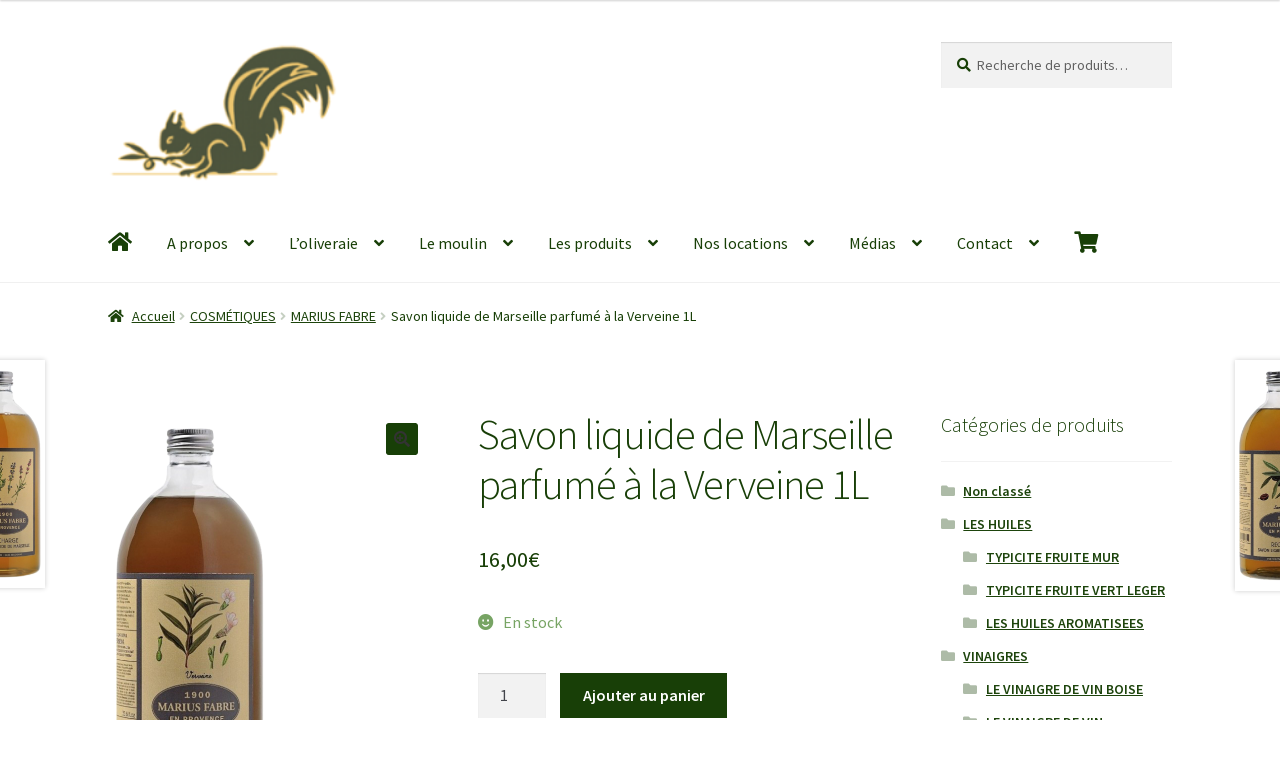

--- FILE ---
content_type: text/html; charset=UTF-8
request_url: https://www.moulinesquirol-oliveraie.com/produit/savon-liquide-de-marseille-parfume-a-la-verveine-1l-2/
body_size: 19550
content:
<!doctype html>
<html lang="fr-FR">
<head>
<meta charset="UTF-8">
<meta name="viewport" content="width=device-width, initial-scale=1">
<link rel="profile" href="http://gmpg.org/xfn/11">
<link rel="pingback" href="https://www.moulinesquirol-oliveraie.com/xmlrpc.php">

<title>Savon liquide de Marseille parfumé à la Verveine 1L &#8211; Moulin de l&#039;Esquirol</title>
<meta name='robots' content='max-image-preview:large' />
<link rel='dns-prefetch' href='//www.moulinesquirol-oliveraie.com' />
<link rel='dns-prefetch' href='//fonts.googleapis.com' />
<link rel="alternate" type="application/rss+xml" title="Moulin de l&#039;Esquirol &raquo; Flux" href="https://www.moulinesquirol-oliveraie.com/feed/" />
<link rel="alternate" type="application/rss+xml" title="Moulin de l&#039;Esquirol &raquo; Flux des commentaires" href="https://www.moulinesquirol-oliveraie.com/comments/feed/" />
<link rel="alternate" type="application/rss+xml" title="Moulin de l&#039;Esquirol &raquo; Savon liquide de Marseille parfumé à la Verveine 1L Flux des commentaires" href="https://www.moulinesquirol-oliveraie.com/produit/savon-liquide-de-marseille-parfume-a-la-verveine-1l-2/feed/" />
<link rel="alternate" title="oEmbed (JSON)" type="application/json+oembed" href="https://www.moulinesquirol-oliveraie.com/wp-json/oembed/1.0/embed?url=https%3A%2F%2Fwww.moulinesquirol-oliveraie.com%2Fproduit%2Fsavon-liquide-de-marseille-parfume-a-la-verveine-1l-2%2F" />
<link rel="alternate" title="oEmbed (XML)" type="text/xml+oembed" href="https://www.moulinesquirol-oliveraie.com/wp-json/oembed/1.0/embed?url=https%3A%2F%2Fwww.moulinesquirol-oliveraie.com%2Fproduit%2Fsavon-liquide-de-marseille-parfume-a-la-verveine-1l-2%2F&#038;format=xml" />
<style id='wp-img-auto-sizes-contain-inline-css'>
img:is([sizes=auto i],[sizes^="auto," i]){contain-intrinsic-size:3000px 1500px}
/*# sourceURL=wp-img-auto-sizes-contain-inline-css */
</style>
<link rel='stylesheet' id='twb-open-sans-css' href='https://fonts.googleapis.com/css?family=Open+Sans%3A300%2C400%2C500%2C600%2C700%2C800&#038;display=swap&#038;ver=6.9' media='all' />
<link rel='stylesheet' id='twbbwg-global-css' href='https://www.moulinesquirol-oliveraie.com/wp-content/plugins/photo-gallery/booster/assets/css/global.css?ver=1.0.0' media='all' />
<style id='wp-emoji-styles-inline-css'>

	img.wp-smiley, img.emoji {
		display: inline !important;
		border: none !important;
		box-shadow: none !important;
		height: 1em !important;
		width: 1em !important;
		margin: 0 0.07em !important;
		vertical-align: -0.1em !important;
		background: none !important;
		padding: 0 !important;
	}
/*# sourceURL=wp-emoji-styles-inline-css */
</style>
<style id='wp-block-library-inline-css'>
:root{--wp-block-synced-color:#7a00df;--wp-block-synced-color--rgb:122,0,223;--wp-bound-block-color:var(--wp-block-synced-color);--wp-editor-canvas-background:#ddd;--wp-admin-theme-color:#007cba;--wp-admin-theme-color--rgb:0,124,186;--wp-admin-theme-color-darker-10:#006ba1;--wp-admin-theme-color-darker-10--rgb:0,107,160.5;--wp-admin-theme-color-darker-20:#005a87;--wp-admin-theme-color-darker-20--rgb:0,90,135;--wp-admin-border-width-focus:2px}@media (min-resolution:192dpi){:root{--wp-admin-border-width-focus:1.5px}}.wp-element-button{cursor:pointer}:root .has-very-light-gray-background-color{background-color:#eee}:root .has-very-dark-gray-background-color{background-color:#313131}:root .has-very-light-gray-color{color:#eee}:root .has-very-dark-gray-color{color:#313131}:root .has-vivid-green-cyan-to-vivid-cyan-blue-gradient-background{background:linear-gradient(135deg,#00d084,#0693e3)}:root .has-purple-crush-gradient-background{background:linear-gradient(135deg,#34e2e4,#4721fb 50%,#ab1dfe)}:root .has-hazy-dawn-gradient-background{background:linear-gradient(135deg,#faaca8,#dad0ec)}:root .has-subdued-olive-gradient-background{background:linear-gradient(135deg,#fafae1,#67a671)}:root .has-atomic-cream-gradient-background{background:linear-gradient(135deg,#fdd79a,#004a59)}:root .has-nightshade-gradient-background{background:linear-gradient(135deg,#330968,#31cdcf)}:root .has-midnight-gradient-background{background:linear-gradient(135deg,#020381,#2874fc)}:root{--wp--preset--font-size--normal:16px;--wp--preset--font-size--huge:42px}.has-regular-font-size{font-size:1em}.has-larger-font-size{font-size:2.625em}.has-normal-font-size{font-size:var(--wp--preset--font-size--normal)}.has-huge-font-size{font-size:var(--wp--preset--font-size--huge)}.has-text-align-center{text-align:center}.has-text-align-left{text-align:left}.has-text-align-right{text-align:right}.has-fit-text{white-space:nowrap!important}#end-resizable-editor-section{display:none}.aligncenter{clear:both}.items-justified-left{justify-content:flex-start}.items-justified-center{justify-content:center}.items-justified-right{justify-content:flex-end}.items-justified-space-between{justify-content:space-between}.screen-reader-text{border:0;clip-path:inset(50%);height:1px;margin:-1px;overflow:hidden;padding:0;position:absolute;width:1px;word-wrap:normal!important}.screen-reader-text:focus{background-color:#ddd;clip-path:none;color:#444;display:block;font-size:1em;height:auto;left:5px;line-height:normal;padding:15px 23px 14px;text-decoration:none;top:5px;width:auto;z-index:100000}html :where(.has-border-color){border-style:solid}html :where([style*=border-top-color]){border-top-style:solid}html :where([style*=border-right-color]){border-right-style:solid}html :where([style*=border-bottom-color]){border-bottom-style:solid}html :where([style*=border-left-color]){border-left-style:solid}html :where([style*=border-width]){border-style:solid}html :where([style*=border-top-width]){border-top-style:solid}html :where([style*=border-right-width]){border-right-style:solid}html :where([style*=border-bottom-width]){border-bottom-style:solid}html :where([style*=border-left-width]){border-left-style:solid}html :where(img[class*=wp-image-]){height:auto;max-width:100%}:where(figure){margin:0 0 1em}html :where(.is-position-sticky){--wp-admin--admin-bar--position-offset:var(--wp-admin--admin-bar--height,0px)}@media screen and (max-width:600px){html :where(.is-position-sticky){--wp-admin--admin-bar--position-offset:0px}}

/*# sourceURL=wp-block-library-inline-css */
</style><link rel='stylesheet' id='wc-blocks-style-css' href='https://www.moulinesquirol-oliveraie.com/wp-content/plugins/woocommerce/assets/client/blocks/wc-blocks.css?ver=wc-10.4.3' media='all' />
<style id='global-styles-inline-css'>
:root{--wp--preset--aspect-ratio--square: 1;--wp--preset--aspect-ratio--4-3: 4/3;--wp--preset--aspect-ratio--3-4: 3/4;--wp--preset--aspect-ratio--3-2: 3/2;--wp--preset--aspect-ratio--2-3: 2/3;--wp--preset--aspect-ratio--16-9: 16/9;--wp--preset--aspect-ratio--9-16: 9/16;--wp--preset--color--black: #000000;--wp--preset--color--cyan-bluish-gray: #abb8c3;--wp--preset--color--white: #ffffff;--wp--preset--color--pale-pink: #f78da7;--wp--preset--color--vivid-red: #cf2e2e;--wp--preset--color--luminous-vivid-orange: #ff6900;--wp--preset--color--luminous-vivid-amber: #fcb900;--wp--preset--color--light-green-cyan: #7bdcb5;--wp--preset--color--vivid-green-cyan: #00d084;--wp--preset--color--pale-cyan-blue: #8ed1fc;--wp--preset--color--vivid-cyan-blue: #0693e3;--wp--preset--color--vivid-purple: #9b51e0;--wp--preset--gradient--vivid-cyan-blue-to-vivid-purple: linear-gradient(135deg,rgb(6,147,227) 0%,rgb(155,81,224) 100%);--wp--preset--gradient--light-green-cyan-to-vivid-green-cyan: linear-gradient(135deg,rgb(122,220,180) 0%,rgb(0,208,130) 100%);--wp--preset--gradient--luminous-vivid-amber-to-luminous-vivid-orange: linear-gradient(135deg,rgb(252,185,0) 0%,rgb(255,105,0) 100%);--wp--preset--gradient--luminous-vivid-orange-to-vivid-red: linear-gradient(135deg,rgb(255,105,0) 0%,rgb(207,46,46) 100%);--wp--preset--gradient--very-light-gray-to-cyan-bluish-gray: linear-gradient(135deg,rgb(238,238,238) 0%,rgb(169,184,195) 100%);--wp--preset--gradient--cool-to-warm-spectrum: linear-gradient(135deg,rgb(74,234,220) 0%,rgb(151,120,209) 20%,rgb(207,42,186) 40%,rgb(238,44,130) 60%,rgb(251,105,98) 80%,rgb(254,248,76) 100%);--wp--preset--gradient--blush-light-purple: linear-gradient(135deg,rgb(255,206,236) 0%,rgb(152,150,240) 100%);--wp--preset--gradient--blush-bordeaux: linear-gradient(135deg,rgb(254,205,165) 0%,rgb(254,45,45) 50%,rgb(107,0,62) 100%);--wp--preset--gradient--luminous-dusk: linear-gradient(135deg,rgb(255,203,112) 0%,rgb(199,81,192) 50%,rgb(65,88,208) 100%);--wp--preset--gradient--pale-ocean: linear-gradient(135deg,rgb(255,245,203) 0%,rgb(182,227,212) 50%,rgb(51,167,181) 100%);--wp--preset--gradient--electric-grass: linear-gradient(135deg,rgb(202,248,128) 0%,rgb(113,206,126) 100%);--wp--preset--gradient--midnight: linear-gradient(135deg,rgb(2,3,129) 0%,rgb(40,116,252) 100%);--wp--preset--font-size--small: 14px;--wp--preset--font-size--medium: 23px;--wp--preset--font-size--large: 26px;--wp--preset--font-size--x-large: 42px;--wp--preset--font-size--normal: 16px;--wp--preset--font-size--huge: 37px;--wp--preset--spacing--20: 0.44rem;--wp--preset--spacing--30: 0.67rem;--wp--preset--spacing--40: 1rem;--wp--preset--spacing--50: 1.5rem;--wp--preset--spacing--60: 2.25rem;--wp--preset--spacing--70: 3.38rem;--wp--preset--spacing--80: 5.06rem;--wp--preset--shadow--natural: 6px 6px 9px rgba(0, 0, 0, 0.2);--wp--preset--shadow--deep: 12px 12px 50px rgba(0, 0, 0, 0.4);--wp--preset--shadow--sharp: 6px 6px 0px rgba(0, 0, 0, 0.2);--wp--preset--shadow--outlined: 6px 6px 0px -3px rgb(255, 255, 255), 6px 6px rgb(0, 0, 0);--wp--preset--shadow--crisp: 6px 6px 0px rgb(0, 0, 0);}:root :where(.is-layout-flow) > :first-child{margin-block-start: 0;}:root :where(.is-layout-flow) > :last-child{margin-block-end: 0;}:root :where(.is-layout-flow) > *{margin-block-start: 24px;margin-block-end: 0;}:root :where(.is-layout-constrained) > :first-child{margin-block-start: 0;}:root :where(.is-layout-constrained) > :last-child{margin-block-end: 0;}:root :where(.is-layout-constrained) > *{margin-block-start: 24px;margin-block-end: 0;}:root :where(.is-layout-flex){gap: 24px;}:root :where(.is-layout-grid){gap: 24px;}body .is-layout-flex{display: flex;}.is-layout-flex{flex-wrap: wrap;align-items: center;}.is-layout-flex > :is(*, div){margin: 0;}body .is-layout-grid{display: grid;}.is-layout-grid > :is(*, div){margin: 0;}.has-black-color{color: var(--wp--preset--color--black) !important;}.has-cyan-bluish-gray-color{color: var(--wp--preset--color--cyan-bluish-gray) !important;}.has-white-color{color: var(--wp--preset--color--white) !important;}.has-pale-pink-color{color: var(--wp--preset--color--pale-pink) !important;}.has-vivid-red-color{color: var(--wp--preset--color--vivid-red) !important;}.has-luminous-vivid-orange-color{color: var(--wp--preset--color--luminous-vivid-orange) !important;}.has-luminous-vivid-amber-color{color: var(--wp--preset--color--luminous-vivid-amber) !important;}.has-light-green-cyan-color{color: var(--wp--preset--color--light-green-cyan) !important;}.has-vivid-green-cyan-color{color: var(--wp--preset--color--vivid-green-cyan) !important;}.has-pale-cyan-blue-color{color: var(--wp--preset--color--pale-cyan-blue) !important;}.has-vivid-cyan-blue-color{color: var(--wp--preset--color--vivid-cyan-blue) !important;}.has-vivid-purple-color{color: var(--wp--preset--color--vivid-purple) !important;}.has-black-background-color{background-color: var(--wp--preset--color--black) !important;}.has-cyan-bluish-gray-background-color{background-color: var(--wp--preset--color--cyan-bluish-gray) !important;}.has-white-background-color{background-color: var(--wp--preset--color--white) !important;}.has-pale-pink-background-color{background-color: var(--wp--preset--color--pale-pink) !important;}.has-vivid-red-background-color{background-color: var(--wp--preset--color--vivid-red) !important;}.has-luminous-vivid-orange-background-color{background-color: var(--wp--preset--color--luminous-vivid-orange) !important;}.has-luminous-vivid-amber-background-color{background-color: var(--wp--preset--color--luminous-vivid-amber) !important;}.has-light-green-cyan-background-color{background-color: var(--wp--preset--color--light-green-cyan) !important;}.has-vivid-green-cyan-background-color{background-color: var(--wp--preset--color--vivid-green-cyan) !important;}.has-pale-cyan-blue-background-color{background-color: var(--wp--preset--color--pale-cyan-blue) !important;}.has-vivid-cyan-blue-background-color{background-color: var(--wp--preset--color--vivid-cyan-blue) !important;}.has-vivid-purple-background-color{background-color: var(--wp--preset--color--vivid-purple) !important;}.has-black-border-color{border-color: var(--wp--preset--color--black) !important;}.has-cyan-bluish-gray-border-color{border-color: var(--wp--preset--color--cyan-bluish-gray) !important;}.has-white-border-color{border-color: var(--wp--preset--color--white) !important;}.has-pale-pink-border-color{border-color: var(--wp--preset--color--pale-pink) !important;}.has-vivid-red-border-color{border-color: var(--wp--preset--color--vivid-red) !important;}.has-luminous-vivid-orange-border-color{border-color: var(--wp--preset--color--luminous-vivid-orange) !important;}.has-luminous-vivid-amber-border-color{border-color: var(--wp--preset--color--luminous-vivid-amber) !important;}.has-light-green-cyan-border-color{border-color: var(--wp--preset--color--light-green-cyan) !important;}.has-vivid-green-cyan-border-color{border-color: var(--wp--preset--color--vivid-green-cyan) !important;}.has-pale-cyan-blue-border-color{border-color: var(--wp--preset--color--pale-cyan-blue) !important;}.has-vivid-cyan-blue-border-color{border-color: var(--wp--preset--color--vivid-cyan-blue) !important;}.has-vivid-purple-border-color{border-color: var(--wp--preset--color--vivid-purple) !important;}.has-vivid-cyan-blue-to-vivid-purple-gradient-background{background: var(--wp--preset--gradient--vivid-cyan-blue-to-vivid-purple) !important;}.has-light-green-cyan-to-vivid-green-cyan-gradient-background{background: var(--wp--preset--gradient--light-green-cyan-to-vivid-green-cyan) !important;}.has-luminous-vivid-amber-to-luminous-vivid-orange-gradient-background{background: var(--wp--preset--gradient--luminous-vivid-amber-to-luminous-vivid-orange) !important;}.has-luminous-vivid-orange-to-vivid-red-gradient-background{background: var(--wp--preset--gradient--luminous-vivid-orange-to-vivid-red) !important;}.has-very-light-gray-to-cyan-bluish-gray-gradient-background{background: var(--wp--preset--gradient--very-light-gray-to-cyan-bluish-gray) !important;}.has-cool-to-warm-spectrum-gradient-background{background: var(--wp--preset--gradient--cool-to-warm-spectrum) !important;}.has-blush-light-purple-gradient-background{background: var(--wp--preset--gradient--blush-light-purple) !important;}.has-blush-bordeaux-gradient-background{background: var(--wp--preset--gradient--blush-bordeaux) !important;}.has-luminous-dusk-gradient-background{background: var(--wp--preset--gradient--luminous-dusk) !important;}.has-pale-ocean-gradient-background{background: var(--wp--preset--gradient--pale-ocean) !important;}.has-electric-grass-gradient-background{background: var(--wp--preset--gradient--electric-grass) !important;}.has-midnight-gradient-background{background: var(--wp--preset--gradient--midnight) !important;}.has-small-font-size{font-size: var(--wp--preset--font-size--small) !important;}.has-medium-font-size{font-size: var(--wp--preset--font-size--medium) !important;}.has-large-font-size{font-size: var(--wp--preset--font-size--large) !important;}.has-x-large-font-size{font-size: var(--wp--preset--font-size--x-large) !important;}
/*# sourceURL=global-styles-inline-css */
</style>

<style id='classic-theme-styles-inline-css'>
/*! This file is auto-generated */
.wp-block-button__link{color:#fff;background-color:#32373c;border-radius:9999px;box-shadow:none;text-decoration:none;padding:calc(.667em + 2px) calc(1.333em + 2px);font-size:1.125em}.wp-block-file__button{background:#32373c;color:#fff;text-decoration:none}
/*# sourceURL=/wp-includes/css/classic-themes.min.css */
</style>
<link rel='stylesheet' id='storefront-gutenberg-blocks-css' href='https://www.moulinesquirol-oliveraie.com/wp-content/themes/storefront/assets/css/base/gutenberg-blocks.css?ver=4.6.2' media='all' />
<style id='storefront-gutenberg-blocks-inline-css'>

				.wp-block-button__link:not(.has-text-color) {
					color: #333333;
				}

				.wp-block-button__link:not(.has-text-color):hover,
				.wp-block-button__link:not(.has-text-color):focus,
				.wp-block-button__link:not(.has-text-color):active {
					color: #333333;
				}

				.wp-block-button__link:not(.has-background) {
					background-color: #183f07;
				}

				.wp-block-button__link:not(.has-background):hover,
				.wp-block-button__link:not(.has-background):focus,
				.wp-block-button__link:not(.has-background):active {
					border-color: #002600;
					background-color: #002600;
				}

				.wc-block-grid__products .wc-block-grid__product .wp-block-button__link {
					background-color: #183f07;
					border-color: #183f07;
					color: #333333;
				}

				.wp-block-quote footer,
				.wp-block-quote cite,
				.wp-block-quote__citation {
					color: #183f07;
				}

				.wp-block-pullquote cite,
				.wp-block-pullquote footer,
				.wp-block-pullquote__citation {
					color: #183f07;
				}

				.wp-block-image figcaption {
					color: #183f07;
				}

				.wp-block-separator.is-style-dots::before {
					color: #183f07;
				}

				.wp-block-file a.wp-block-file__button {
					color: #333333;
					background-color: #183f07;
					border-color: #183f07;
				}

				.wp-block-file a.wp-block-file__button:hover,
				.wp-block-file a.wp-block-file__button:focus,
				.wp-block-file a.wp-block-file__button:active {
					color: #333333;
					background-color: #002600;
				}

				.wp-block-code,
				.wp-block-preformatted pre {
					color: #183f07;
				}

				.wp-block-table:not( .has-background ):not( .is-style-stripes ) tbody tr:nth-child(2n) td {
					background-color: #fdfdfd;
				}

				.wp-block-cover .wp-block-cover__inner-container h1:not(.has-text-color),
				.wp-block-cover .wp-block-cover__inner-container h2:not(.has-text-color),
				.wp-block-cover .wp-block-cover__inner-container h3:not(.has-text-color),
				.wp-block-cover .wp-block-cover__inner-container h4:not(.has-text-color),
				.wp-block-cover .wp-block-cover__inner-container h5:not(.has-text-color),
				.wp-block-cover .wp-block-cover__inner-container h6:not(.has-text-color) {
					color: #000000;
				}

				div.wc-block-components-price-slider__range-input-progress,
				.rtl .wc-block-components-price-slider__range-input-progress {
					--range-color: #183f07;
				}

				/* Target only IE11 */
				@media all and (-ms-high-contrast: none), (-ms-high-contrast: active) {
					.wc-block-components-price-slider__range-input-progress {
						background: #183f07;
					}
				}

				.wc-block-components-button:not(.is-link) {
					background-color: #183f07;
					color: #ffffff;
				}

				.wc-block-components-button:not(.is-link):hover,
				.wc-block-components-button:not(.is-link):focus,
				.wc-block-components-button:not(.is-link):active {
					background-color: #002600;
					color: #ffffff;
				}

				.wc-block-components-button:not(.is-link):disabled {
					background-color: #183f07;
					color: #ffffff;
				}

				.wc-block-cart__submit-container {
					background-color: #ffffff;
				}

				.wc-block-cart__submit-container::before {
					color: rgba(220,220,220,0.5);
				}

				.wc-block-components-order-summary-item__quantity {
					background-color: #ffffff;
					border-color: #183f07;
					box-shadow: 0 0 0 2px #ffffff;
					color: #183f07;
				}
			
/*# sourceURL=storefront-gutenberg-blocks-inline-css */
</style>
<link rel='stylesheet' id='contact-form-7-css' href='https://www.moulinesquirol-oliveraie.com/wp-content/plugins/contact-form-7/includes/css/styles.css?ver=6.1.4' media='all' />
<link rel='stylesheet' id='bwg_fonts-css' href='https://www.moulinesquirol-oliveraie.com/wp-content/plugins/photo-gallery/css/bwg-fonts/fonts.css?ver=0.0.1' media='all' />
<link rel='stylesheet' id='sumoselect-css' href='https://www.moulinesquirol-oliveraie.com/wp-content/plugins/photo-gallery/css/sumoselect.min.css?ver=3.4.6' media='all' />
<link rel='stylesheet' id='mCustomScrollbar-css' href='https://www.moulinesquirol-oliveraie.com/wp-content/plugins/photo-gallery/css/jquery.mCustomScrollbar.min.css?ver=3.1.5' media='all' />
<link rel='stylesheet' id='bwg_frontend-css' href='https://www.moulinesquirol-oliveraie.com/wp-content/plugins/photo-gallery/css/styles.min.css?ver=1.8.35' media='all' />
<link rel='stylesheet' id='photoswipe-css' href='https://www.moulinesquirol-oliveraie.com/wp-content/plugins/woocommerce/assets/css/photoswipe/photoswipe.min.css?ver=10.4.3' media='all' />
<link rel='stylesheet' id='photoswipe-default-skin-css' href='https://www.moulinesquirol-oliveraie.com/wp-content/plugins/woocommerce/assets/css/photoswipe/default-skin/default-skin.min.css?ver=10.4.3' media='all' />
<style id='woocommerce-inline-inline-css'>
.woocommerce form .form-row .required { visibility: visible; }
/*# sourceURL=woocommerce-inline-inline-css */
</style>
<link rel='stylesheet' id='storefront-style-css' href='https://www.moulinesquirol-oliveraie.com/wp-content/themes/storefront/style.css?ver=4.6.2' media='all' />
<style id='storefront-style-inline-css'>

			.main-navigation ul li a,
			.site-title a,
			ul.menu li a,
			.site-branding h1 a,
			button.menu-toggle,
			button.menu-toggle:hover,
			.handheld-navigation .dropdown-toggle {
				color: #183f07;
			}

			button.menu-toggle,
			button.menu-toggle:hover {
				border-color: #183f07;
			}

			.main-navigation ul li a:hover,
			.main-navigation ul li:hover > a,
			.site-title a:hover,
			.site-header ul.menu li.current-menu-item > a {
				color: #598048;
			}

			table:not( .has-background ) th {
				background-color: #f8f8f8;
			}

			table:not( .has-background ) tbody td {
				background-color: #fdfdfd;
			}

			table:not( .has-background ) tbody tr:nth-child(2n) td,
			fieldset,
			fieldset legend {
				background-color: #fbfbfb;
			}

			.site-header,
			.secondary-navigation ul ul,
			.main-navigation ul.menu > li.menu-item-has-children:after,
			.secondary-navigation ul.menu ul,
			.storefront-handheld-footer-bar,
			.storefront-handheld-footer-bar ul li > a,
			.storefront-handheld-footer-bar ul li.search .site-search,
			button.menu-toggle,
			button.menu-toggle:hover {
				background-color: #ffffff;
			}

			p.site-description,
			.site-header,
			.storefront-handheld-footer-bar {
				color: #183f07;
			}

			button.menu-toggle:after,
			button.menu-toggle:before,
			button.menu-toggle span:before {
				background-color: #183f07;
			}

			h1, h2, h3, h4, h5, h6, .wc-block-grid__product-title {
				color: #183f07;
			}

			.widget h1 {
				border-bottom-color: #183f07;
			}

			body,
			.secondary-navigation a {
				color: #183f07;
			}

			.widget-area .widget a,
			.hentry .entry-header .posted-on a,
			.hentry .entry-header .post-author a,
			.hentry .entry-header .post-comments a,
			.hentry .entry-header .byline a {
				color: #1d440c;
			}

			a {
				color: #183f07;
			}

			a:focus,
			button:focus,
			.button.alt:focus,
			input:focus,
			textarea:focus,
			input[type="button"]:focus,
			input[type="reset"]:focus,
			input[type="submit"]:focus,
			input[type="email"]:focus,
			input[type="tel"]:focus,
			input[type="url"]:focus,
			input[type="password"]:focus,
			input[type="search"]:focus {
				outline-color: #183f07;
			}

			button, input[type="button"], input[type="reset"], input[type="submit"], .button, .widget a.button {
				background-color: #183f07;
				border-color: #183f07;
				color: #333333;
			}

			button:hover, input[type="button"]:hover, input[type="reset"]:hover, input[type="submit"]:hover, .button:hover, .widget a.button:hover {
				background-color: #002600;
				border-color: #002600;
				color: #333333;
			}

			button.alt, input[type="button"].alt, input[type="reset"].alt, input[type="submit"].alt, .button.alt, .widget-area .widget a.button.alt {
				background-color: #183f07;
				border-color: #183f07;
				color: #ffffff;
			}

			button.alt:hover, input[type="button"].alt:hover, input[type="reset"].alt:hover, input[type="submit"].alt:hover, .button.alt:hover, .widget-area .widget a.button.alt:hover {
				background-color: #002600;
				border-color: #002600;
				color: #ffffff;
			}

			.pagination .page-numbers li .page-numbers.current {
				background-color: #e6e6e6;
				color: #0e3500;
			}

			#comments .comment-list .comment-content .comment-text {
				background-color: #f8f8f8;
			}

			.site-footer {
				background-color: #f0f0f0;
				color: #6d6d6d;
			}

			.site-footer a:not(.button):not(.components-button) {
				color: #333333;
			}

			.site-footer .storefront-handheld-footer-bar a:not(.button):not(.components-button) {
				color: #183f07;
			}

			.site-footer h1, .site-footer h2, .site-footer h3, .site-footer h4, .site-footer h5, .site-footer h6, .site-footer .widget .widget-title, .site-footer .widget .widgettitle {
				color: #333333;
			}

			.page-template-template-homepage.has-post-thumbnail .type-page.has-post-thumbnail .entry-title {
				color: #000000;
			}

			.page-template-template-homepage.has-post-thumbnail .type-page.has-post-thumbnail .entry-content {
				color: #000000;
			}

			@media screen and ( min-width: 768px ) {
				.secondary-navigation ul.menu a:hover {
					color: #315820;
				}

				.secondary-navigation ul.menu a {
					color: #183f07;
				}

				.main-navigation ul.menu ul.sub-menu,
				.main-navigation ul.nav-menu ul.children {
					background-color: #f0f0f0;
				}

				.site-header {
					border-bottom-color: #f0f0f0;
				}
			}
/*# sourceURL=storefront-style-inline-css */
</style>
<link rel='stylesheet' id='storefront-icons-css' href='https://www.moulinesquirol-oliveraie.com/wp-content/themes/storefront/assets/css/base/icons.css?ver=4.6.2' media='all' />
<link rel='stylesheet' id='storefront-fonts-css' href='https://fonts.googleapis.com/css?family=Source+Sans+Pro%3A400%2C300%2C300italic%2C400italic%2C600%2C700%2C900&#038;subset=latin%2Clatin-ext&#038;ver=4.6.2' media='all' />
<link rel='stylesheet' id='storefront-woocommerce-style-css' href='https://www.moulinesquirol-oliveraie.com/wp-content/themes/storefront/assets/css/woocommerce/woocommerce.css?ver=4.6.2' media='all' />
<style id='storefront-woocommerce-style-inline-css'>
@font-face {
				font-family: star;
				src: url(https://www.moulinesquirol-oliveraie.com/wp-content/plugins/woocommerce/assets/fonts/star.eot);
				src:
					url(https://www.moulinesquirol-oliveraie.com/wp-content/plugins/woocommerce/assets/fonts/star.eot?#iefix) format("embedded-opentype"),
					url(https://www.moulinesquirol-oliveraie.com/wp-content/plugins/woocommerce/assets/fonts/star.woff) format("woff"),
					url(https://www.moulinesquirol-oliveraie.com/wp-content/plugins/woocommerce/assets/fonts/star.ttf) format("truetype"),
					url(https://www.moulinesquirol-oliveraie.com/wp-content/plugins/woocommerce/assets/fonts/star.svg#star) format("svg");
				font-weight: 400;
				font-style: normal;
			}
			@font-face {
				font-family: WooCommerce;
				src: url(https://www.moulinesquirol-oliveraie.com/wp-content/plugins/woocommerce/assets/fonts/WooCommerce.eot);
				src:
					url(https://www.moulinesquirol-oliveraie.com/wp-content/plugins/woocommerce/assets/fonts/WooCommerce.eot?#iefix) format("embedded-opentype"),
					url(https://www.moulinesquirol-oliveraie.com/wp-content/plugins/woocommerce/assets/fonts/WooCommerce.woff) format("woff"),
					url(https://www.moulinesquirol-oliveraie.com/wp-content/plugins/woocommerce/assets/fonts/WooCommerce.ttf) format("truetype"),
					url(https://www.moulinesquirol-oliveraie.com/wp-content/plugins/woocommerce/assets/fonts/WooCommerce.svg#WooCommerce) format("svg");
				font-weight: 400;
				font-style: normal;
			}

			a.cart-contents,
			.site-header-cart .widget_shopping_cart a {
				color: #183f07;
			}

			a.cart-contents:hover,
			.site-header-cart .widget_shopping_cart a:hover,
			.site-header-cart:hover > li > a {
				color: #598048;
			}

			table.cart td.product-remove,
			table.cart td.actions {
				border-top-color: #ffffff;
			}

			.storefront-handheld-footer-bar ul li.cart .count {
				background-color: #183f07;
				color: #ffffff;
				border-color: #ffffff;
			}

			.woocommerce-tabs ul.tabs li.active a,
			ul.products li.product .price,
			.onsale,
			.wc-block-grid__product-onsale,
			.widget_search form:before,
			.widget_product_search form:before {
				color: #183f07;
			}

			.woocommerce-breadcrumb a,
			a.woocommerce-review-link,
			.product_meta a {
				color: #1d440c;
			}

			.wc-block-grid__product-onsale,
			.onsale {
				border-color: #183f07;
			}

			.star-rating span:before,
			.quantity .plus, .quantity .minus,
			p.stars a:hover:after,
			p.stars a:after,
			.star-rating span:before,
			#payment .payment_methods li input[type=radio]:first-child:checked+label:before {
				color: #183f07;
			}

			.widget_price_filter .ui-slider .ui-slider-range,
			.widget_price_filter .ui-slider .ui-slider-handle {
				background-color: #183f07;
			}

			.order_details {
				background-color: #f8f8f8;
			}

			.order_details > li {
				border-bottom: 1px dotted #e3e3e3;
			}

			.order_details:before,
			.order_details:after {
				background: -webkit-linear-gradient(transparent 0,transparent 0),-webkit-linear-gradient(135deg,#f8f8f8 33.33%,transparent 33.33%),-webkit-linear-gradient(45deg,#f8f8f8 33.33%,transparent 33.33%)
			}

			#order_review {
				background-color: #ffffff;
			}

			#payment .payment_methods > li .payment_box,
			#payment .place-order {
				background-color: #fafafa;
			}

			#payment .payment_methods > li:not(.woocommerce-notice) {
				background-color: #f5f5f5;
			}

			#payment .payment_methods > li:not(.woocommerce-notice):hover {
				background-color: #f0f0f0;
			}

			.woocommerce-pagination .page-numbers li .page-numbers.current {
				background-color: #e6e6e6;
				color: #0e3500;
			}

			.wc-block-grid__product-onsale,
			.onsale,
			.woocommerce-pagination .page-numbers li .page-numbers:not(.current) {
				color: #183f07;
			}

			p.stars a:before,
			p.stars a:hover~a:before,
			p.stars.selected a.active~a:before {
				color: #183f07;
			}

			p.stars.selected a.active:before,
			p.stars:hover a:before,
			p.stars.selected a:not(.active):before,
			p.stars.selected a.active:before {
				color: #183f07;
			}

			.single-product div.product .woocommerce-product-gallery .woocommerce-product-gallery__trigger {
				background-color: #183f07;
				color: #333333;
			}

			.single-product div.product .woocommerce-product-gallery .woocommerce-product-gallery__trigger:hover {
				background-color: #002600;
				border-color: #002600;
				color: #333333;
			}

			.button.added_to_cart:focus,
			.button.wc-forward:focus {
				outline-color: #183f07;
			}

			.added_to_cart,
			.site-header-cart .widget_shopping_cart a.button,
			.wc-block-grid__products .wc-block-grid__product .wp-block-button__link {
				background-color: #183f07;
				border-color: #183f07;
				color: #333333;
			}

			.added_to_cart:hover,
			.site-header-cart .widget_shopping_cart a.button:hover,
			.wc-block-grid__products .wc-block-grid__product .wp-block-button__link:hover {
				background-color: #002600;
				border-color: #002600;
				color: #333333;
			}

			.added_to_cart.alt, .added_to_cart, .widget a.button.checkout {
				background-color: #183f07;
				border-color: #183f07;
				color: #ffffff;
			}

			.added_to_cart.alt:hover, .added_to_cart:hover, .widget a.button.checkout:hover {
				background-color: #002600;
				border-color: #002600;
				color: #ffffff;
			}

			.button.loading {
				color: #183f07;
			}

			.button.loading:hover {
				background-color: #183f07;
			}

			.button.loading:after {
				color: #333333;
			}

			@media screen and ( min-width: 768px ) {
				.site-header-cart .widget_shopping_cart,
				.site-header .product_list_widget li .quantity {
					color: #183f07;
				}

				.site-header-cart .widget_shopping_cart .buttons,
				.site-header-cart .widget_shopping_cart .total {
					background-color: #f5f5f5;
				}

				.site-header-cart .widget_shopping_cart {
					background-color: #f0f0f0;
				}
			}
				.storefront-product-pagination a {
					color: #183f07;
					background-color: #ffffff;
				}
				.storefront-sticky-add-to-cart {
					color: #183f07;
					background-color: #ffffff;
				}

				.storefront-sticky-add-to-cart a:not(.button) {
					color: #183f07;
				}
/*# sourceURL=storefront-woocommerce-style-inline-css */
</style>
<link rel='stylesheet' id='storefront-woocommerce-brands-style-css' href='https://www.moulinesquirol-oliveraie.com/wp-content/themes/storefront/assets/css/woocommerce/extensions/brands.css?ver=4.6.2' media='all' />
<script src="https://www.moulinesquirol-oliveraie.com/wp-includes/js/jquery/jquery.min.js?ver=3.7.1" id="jquery-core-js"></script>
<script src="https://www.moulinesquirol-oliveraie.com/wp-includes/js/jquery/jquery-migrate.min.js?ver=3.4.1" id="jquery-migrate-js"></script>
<script src="https://www.moulinesquirol-oliveraie.com/wp-content/plugins/photo-gallery/booster/assets/js/circle-progress.js?ver=1.2.2" id="twbbwg-circle-js"></script>
<script id="twbbwg-global-js-extra">
var twb = {"nonce":"7899d5d6d0","ajax_url":"https://www.moulinesquirol-oliveraie.com/wp-admin/admin-ajax.php","plugin_url":"https://www.moulinesquirol-oliveraie.com/wp-content/plugins/photo-gallery/booster","href":"https://www.moulinesquirol-oliveraie.com/wp-admin/admin.php?page=twbbwg_photo-gallery"};
var twb = {"nonce":"7899d5d6d0","ajax_url":"https://www.moulinesquirol-oliveraie.com/wp-admin/admin-ajax.php","plugin_url":"https://www.moulinesquirol-oliveraie.com/wp-content/plugins/photo-gallery/booster","href":"https://www.moulinesquirol-oliveraie.com/wp-admin/admin.php?page=twbbwg_photo-gallery"};
//# sourceURL=twbbwg-global-js-extra
</script>
<script src="https://www.moulinesquirol-oliveraie.com/wp-content/plugins/photo-gallery/booster/assets/js/global.js?ver=1.0.0" id="twbbwg-global-js"></script>
<script src="https://www.moulinesquirol-oliveraie.com/wp-content/plugins/photo-gallery/js/jquery.sumoselect.min.js?ver=3.4.6" id="sumoselect-js"></script>
<script src="https://www.moulinesquirol-oliveraie.com/wp-content/plugins/photo-gallery/js/tocca.min.js?ver=2.0.9" id="bwg_mobile-js"></script>
<script src="https://www.moulinesquirol-oliveraie.com/wp-content/plugins/photo-gallery/js/jquery.mCustomScrollbar.concat.min.js?ver=3.1.5" id="mCustomScrollbar-js"></script>
<script src="https://www.moulinesquirol-oliveraie.com/wp-content/plugins/photo-gallery/js/jquery.fullscreen.min.js?ver=0.6.0" id="jquery-fullscreen-js"></script>
<script id="bwg_frontend-js-extra">
var bwg_objectsL10n = {"bwg_field_required":"field is required.","bwg_mail_validation":"This is not a valid email address.","bwg_search_result":"There are no images matching your search.","bwg_select_tag":"Select Tag","bwg_order_by":"Order By","bwg_search":"Search","bwg_show_ecommerce":"Show Ecommerce","bwg_hide_ecommerce":"Hide Ecommerce","bwg_show_comments":"Show Comments","bwg_hide_comments":"Hide Comments","bwg_restore":"Restore","bwg_maximize":"Maximize","bwg_fullscreen":"Fullscreen","bwg_exit_fullscreen":"Exit Fullscreen","bwg_search_tag":"SEARCH...","bwg_tag_no_match":"No tags found","bwg_all_tags_selected":"All tags selected","bwg_tags_selected":"tags selected","play":"Play","pause":"Pause","is_pro":"","bwg_play":"Play","bwg_pause":"Pause","bwg_hide_info":"Hide info","bwg_show_info":"Show info","bwg_hide_rating":"Hide rating","bwg_show_rating":"Show rating","ok":"Ok","cancel":"Cancel","select_all":"Select all","lazy_load":"0","lazy_loader":"https://www.moulinesquirol-oliveraie.com/wp-content/plugins/photo-gallery/images/ajax_loader.png","front_ajax":"0","bwg_tag_see_all":"see all tags","bwg_tag_see_less":"see less tags"};
//# sourceURL=bwg_frontend-js-extra
</script>
<script src="https://www.moulinesquirol-oliveraie.com/wp-content/plugins/photo-gallery/js/scripts.min.js?ver=1.8.35" id="bwg_frontend-js"></script>
<script id="tp-js-js-extra">
var trustpilot_settings = {"key":"","TrustpilotScriptUrl":"https://invitejs.trustpilot.com/tp.min.js","IntegrationAppUrl":"//ecommscript-integrationapp.trustpilot.com","PreviewScriptUrl":"//ecommplugins-scripts.trustpilot.com/v2.1/js/preview.min.js","PreviewCssUrl":"//ecommplugins-scripts.trustpilot.com/v2.1/css/preview.min.css","PreviewWPCssUrl":"//ecommplugins-scripts.trustpilot.com/v2.1/css/preview_wp.css","WidgetScriptUrl":"//widget.trustpilot.com/bootstrap/v5/tp.widget.bootstrap.min.js"};
//# sourceURL=tp-js-js-extra
</script>
<script src="https://www.moulinesquirol-oliveraie.com/wp-content/plugins/trustpilot-reviews/review/assets/js/headerScript.min.js?ver=1.0&#039; async=&#039;async" id="tp-js-js"></script>
<script src="https://www.moulinesquirol-oliveraie.com/wp-content/plugins/woocommerce/assets/js/jquery-blockui/jquery.blockUI.min.js?ver=2.7.0-wc.10.4.3" id="wc-jquery-blockui-js" defer data-wp-strategy="defer"></script>
<script id="wc-add-to-cart-js-extra">
var wc_add_to_cart_params = {"ajax_url":"/wp-admin/admin-ajax.php","wc_ajax_url":"/?wc-ajax=%%endpoint%%","i18n_view_cart":"Voir le panier","cart_url":"https://www.moulinesquirol-oliveraie.com/panier/","is_cart":"","cart_redirect_after_add":"no"};
//# sourceURL=wc-add-to-cart-js-extra
</script>
<script src="https://www.moulinesquirol-oliveraie.com/wp-content/plugins/woocommerce/assets/js/frontend/add-to-cart.min.js?ver=10.4.3" id="wc-add-to-cart-js" defer data-wp-strategy="defer"></script>
<script src="https://www.moulinesquirol-oliveraie.com/wp-content/plugins/woocommerce/assets/js/zoom/jquery.zoom.min.js?ver=1.7.21-wc.10.4.3" id="wc-zoom-js" defer data-wp-strategy="defer"></script>
<script src="https://www.moulinesquirol-oliveraie.com/wp-content/plugins/woocommerce/assets/js/flexslider/jquery.flexslider.min.js?ver=2.7.2-wc.10.4.3" id="wc-flexslider-js" defer data-wp-strategy="defer"></script>
<script src="https://www.moulinesquirol-oliveraie.com/wp-content/plugins/woocommerce/assets/js/photoswipe/photoswipe.min.js?ver=4.1.1-wc.10.4.3" id="wc-photoswipe-js" defer data-wp-strategy="defer"></script>
<script src="https://www.moulinesquirol-oliveraie.com/wp-content/plugins/woocommerce/assets/js/photoswipe/photoswipe-ui-default.min.js?ver=4.1.1-wc.10.4.3" id="wc-photoswipe-ui-default-js" defer data-wp-strategy="defer"></script>
<script id="wc-single-product-js-extra">
var wc_single_product_params = {"i18n_required_rating_text":"Veuillez s\u00e9lectionner une note","i18n_rating_options":["1\u00a0\u00e9toile sur 5","2\u00a0\u00e9toiles sur 5","3\u00a0\u00e9toiles sur 5","4\u00a0\u00e9toiles sur 5","5\u00a0\u00e9toiles sur 5"],"i18n_product_gallery_trigger_text":"Voir la galerie d\u2019images en plein \u00e9cran","review_rating_required":"yes","flexslider":{"rtl":false,"animation":"slide","smoothHeight":true,"directionNav":false,"controlNav":"thumbnails","slideshow":false,"animationSpeed":500,"animationLoop":false,"allowOneSlide":false},"zoom_enabled":"1","zoom_options":[],"photoswipe_enabled":"1","photoswipe_options":{"shareEl":false,"closeOnScroll":false,"history":false,"hideAnimationDuration":0,"showAnimationDuration":0},"flexslider_enabled":"1"};
//# sourceURL=wc-single-product-js-extra
</script>
<script src="https://www.moulinesquirol-oliveraie.com/wp-content/plugins/woocommerce/assets/js/frontend/single-product.min.js?ver=10.4.3" id="wc-single-product-js" defer data-wp-strategy="defer"></script>
<script src="https://www.moulinesquirol-oliveraie.com/wp-content/plugins/woocommerce/assets/js/js-cookie/js.cookie.min.js?ver=2.1.4-wc.10.4.3" id="wc-js-cookie-js" defer data-wp-strategy="defer"></script>
<script id="woocommerce-js-extra">
var woocommerce_params = {"ajax_url":"/wp-admin/admin-ajax.php","wc_ajax_url":"/?wc-ajax=%%endpoint%%","i18n_password_show":"Afficher le mot de passe","i18n_password_hide":"Masquer le mot de passe"};
//# sourceURL=woocommerce-js-extra
</script>
<script src="https://www.moulinesquirol-oliveraie.com/wp-content/plugins/woocommerce/assets/js/frontend/woocommerce.min.js?ver=10.4.3" id="woocommerce-js" defer data-wp-strategy="defer"></script>
<script id="wc-cart-fragments-js-extra">
var wc_cart_fragments_params = {"ajax_url":"/wp-admin/admin-ajax.php","wc_ajax_url":"/?wc-ajax=%%endpoint%%","cart_hash_key":"wc_cart_hash_e7080cd1958b88996abf73241830f69d","fragment_name":"wc_fragments_e7080cd1958b88996abf73241830f69d","request_timeout":"5000"};
//# sourceURL=wc-cart-fragments-js-extra
</script>
<script src="https://www.moulinesquirol-oliveraie.com/wp-content/plugins/woocommerce/assets/js/frontend/cart-fragments.min.js?ver=10.4.3" id="wc-cart-fragments-js" defer data-wp-strategy="defer"></script>
<link rel="https://api.w.org/" href="https://www.moulinesquirol-oliveraie.com/wp-json/" /><link rel="alternate" title="JSON" type="application/json" href="https://www.moulinesquirol-oliveraie.com/wp-json/wp/v2/product/432" /><link rel="EditURI" type="application/rsd+xml" title="RSD" href="https://www.moulinesquirol-oliveraie.com/xmlrpc.php?rsd" />
<meta name="generator" content="WordPress 6.9" />
<meta name="generator" content="WooCommerce 10.4.3" />
<link rel="canonical" href="https://www.moulinesquirol-oliveraie.com/produit/savon-liquide-de-marseille-parfume-a-la-verveine-1l-2/" />
<link rel='shortlink' href='https://www.moulinesquirol-oliveraie.com/?p=432' />
<style id="woo-custom-stock-status" data-wcss-ver="1.6.6" >.woocommerce div.product .woo-custom-stock-status.in_stock_color { color: #77a464 !important; font-size: inherit }.woo-custom-stock-status.in_stock_color { color: #77a464 !important; font-size: inherit }.wc-block-components-product-badge{display:none!important;}ul .in_stock_color,ul.products .in_stock_color, li.wc-block-grid__product .in_stock_color { color: #77a464 !important; font-size: inherit }.woocommerce-table__product-name .in_stock_color { color: #77a464 !important; font-size: inherit }p.in_stock_color { color: #77a464 !important; font-size: inherit }.woocommerce div.product .wc-block-components-product-price .woo-custom-stock-status{font-size:16px}.woocommerce div.product .woo-custom-stock-status.only_s_left_in_stock_color { color: #77a464 !important; font-size: inherit }.woo-custom-stock-status.only_s_left_in_stock_color { color: #77a464 !important; font-size: inherit }.wc-block-components-product-badge{display:none!important;}ul .only_s_left_in_stock_color,ul.products .only_s_left_in_stock_color, li.wc-block-grid__product .only_s_left_in_stock_color { color: #77a464 !important; font-size: inherit }.woocommerce-table__product-name .only_s_left_in_stock_color { color: #77a464 !important; font-size: inherit }p.only_s_left_in_stock_color { color: #77a464 !important; font-size: inherit }.woocommerce div.product .wc-block-components-product-price .woo-custom-stock-status{font-size:16px}.woocommerce div.product .woo-custom-stock-status.can_be_backordered_color { color: #77a464 !important; font-size: inherit }.woo-custom-stock-status.can_be_backordered_color { color: #77a464 !important; font-size: inherit }.wc-block-components-product-badge{display:none!important;}ul .can_be_backordered_color,ul.products .can_be_backordered_color, li.wc-block-grid__product .can_be_backordered_color { color: #77a464 !important; font-size: inherit }.woocommerce-table__product-name .can_be_backordered_color { color: #77a464 !important; font-size: inherit }p.can_be_backordered_color { color: #77a464 !important; font-size: inherit }.woocommerce div.product .wc-block-components-product-price .woo-custom-stock-status{font-size:16px}.woocommerce div.product .woo-custom-stock-status.s_in_stock_color { color: #77a464 !important; font-size: inherit }.woo-custom-stock-status.s_in_stock_color { color: #77a464 !important; font-size: inherit }.wc-block-components-product-badge{display:none!important;}ul .s_in_stock_color,ul.products .s_in_stock_color, li.wc-block-grid__product .s_in_stock_color { color: #77a464 !important; font-size: inherit }.woocommerce-table__product-name .s_in_stock_color { color: #77a464 !important; font-size: inherit }p.s_in_stock_color { color: #77a464 !important; font-size: inherit }.woocommerce div.product .wc-block-components-product-price .woo-custom-stock-status{font-size:16px}.woocommerce div.product .woo-custom-stock-status.available_on_backorder_color { color: #77a464 !important; font-size: inherit }.woo-custom-stock-status.available_on_backorder_color { color: #77a464 !important; font-size: inherit }.wc-block-components-product-badge{display:none!important;}ul .available_on_backorder_color,ul.products .available_on_backorder_color, li.wc-block-grid__product .available_on_backorder_color { color: #77a464 !important; font-size: inherit }.woocommerce-table__product-name .available_on_backorder_color { color: #77a464 !important; font-size: inherit }p.available_on_backorder_color { color: #77a464 !important; font-size: inherit }.woocommerce div.product .wc-block-components-product-price .woo-custom-stock-status{font-size:16px}.woocommerce div.product .woo-custom-stock-status.out_of_stock_color { color: #ff0000 !important; font-size: inherit }.woo-custom-stock-status.out_of_stock_color { color: #ff0000 !important; font-size: inherit }.wc-block-components-product-badge{display:none!important;}ul .out_of_stock_color,ul.products .out_of_stock_color, li.wc-block-grid__product .out_of_stock_color { color: #ff0000 !important; font-size: inherit }.woocommerce-table__product-name .out_of_stock_color { color: #ff0000 !important; font-size: inherit }p.out_of_stock_color { color: #ff0000 !important; font-size: inherit }.woocommerce div.product .wc-block-components-product-price .woo-custom-stock-status{font-size:16px}.woocommerce div.product .woo-custom-stock-status.grouped_product_stock_status_color { color: #77a464 !important; font-size: inherit }.woo-custom-stock-status.grouped_product_stock_status_color { color: #77a464 !important; font-size: inherit }.wc-block-components-product-badge{display:none!important;}ul .grouped_product_stock_status_color,ul.products .grouped_product_stock_status_color, li.wc-block-grid__product .grouped_product_stock_status_color { color: #77a464 !important; font-size: inherit }.woocommerce-table__product-name .grouped_product_stock_status_color { color: #77a464 !important; font-size: inherit }p.grouped_product_stock_status_color { color: #77a464 !important; font-size: inherit }.woocommerce div.product .wc-block-components-product-price .woo-custom-stock-status{font-size:16px}.wd-product-stock.stock{display:none}.woocommerce-variation-price:not(:empty)+.woocommerce-variation-availability { margin-left: 0px; }.woocommerce-variation-price{
		        display:block!important}.woocommerce-variation-availability{
		        display:block!important}</style><!-- woo-custom-stock-status-color-css --><script></script><!-- woo-custom-stock-status-js -->	<noscript><style>.woocommerce-product-gallery{ opacity: 1 !important; }</style></noscript>
	<link rel="icon" href="https://www.moulinesquirol-oliveraie.com/wp-content/uploads/2016/11/cropped-15086411_10154805519798514_1766491540_n-1-32x32.jpg" sizes="32x32" />
<link rel="icon" href="https://www.moulinesquirol-oliveraie.com/wp-content/uploads/2016/11/cropped-15086411_10154805519798514_1766491540_n-1-192x192.jpg" sizes="192x192" />
<link rel="apple-touch-icon" href="https://www.moulinesquirol-oliveraie.com/wp-content/uploads/2016/11/cropped-15086411_10154805519798514_1766491540_n-1-180x180.jpg" />
<meta name="msapplication-TileImage" content="https://www.moulinesquirol-oliveraie.com/wp-content/uploads/2016/11/cropped-15086411_10154805519798514_1766491540_n-1-270x270.jpg" />
		<style id="wp-custom-css">
			.button {
	color: white;
}		</style>
		<style id="sccss">.site-header-cart{
  display:none;
}

.site-header .main-navigation{
  width: 100% !important;
}

.woocommerce-checkout-review-order .wc_payment_methods .payment_method_bacs p{
  font-weight: bold !important;
  color: red !important;
}

.woocommerce-checkout-review-order .wc_payment_methods .payment_method_cheque p{
  font-weight: bold !important;
  color: red !important;
}

.woocommerce-message {
  background-color: rgb(24,63,7) !important;
}

.content {
	width: 100%;
  	height: 450px;
}

.contentLeft {
  float: left;
  width: 58%;
}

.contentRight {
  float: right;
  margin-left; 15px;
  width: 40%;
}

@media only screen and (max-width : 1024px) {
  #masthead {
	background-image: none !important;
  } 
  
  .contentRight {
    float: left;
    margin-top: 20px;
    margin-bottom: 30px;
    width: 100%;
  }
  
  .contentLeft {
    float: left;
    width: 100%;
  }
}

.forcePolice {
  font-family: "Source Sans Pro", HelveticaNeue-Light, "Helvetica Neue Light", "Helvetica Neue", Helvetica, Arial, "Lucida Grande", sans-serif;
}

button {
	color: white !important;
}</style></head>

<body class="wp-singular product-template-default single single-product postid-432 wp-custom-logo wp-embed-responsive wp-theme-storefront theme-storefront woocommerce woocommerce-page woocommerce-no-js storefront-align-wide right-sidebar woocommerce-active">



<div id="page" class="hfeed site">
	
	<header id="masthead" class="site-header" role="banner" style="background-image: url(https://v2.moulinesquirol-oliveraie.com/wp-content/uploads/2017/02/Capture-d’écran-2017-01-11-à-15.54.55.png); ">

		<div class="col-full">		<a class="skip-link screen-reader-text" href="#site-navigation">Aller à la navigation</a>
		<a class="skip-link screen-reader-text" href="#content">Aller au contenu</a>
				<div class="site-branding">
			<a href="https://www.moulinesquirol-oliveraie.com/" class="custom-logo-link" rel="home"><img width="180" height="110" src="https://www.moulinesquirol-oliveraie.com/wp-content/uploads/2016/12/cropped-Ti-Esquirol-1.png" class="custom-logo" alt="Moulin de l&#039;Esquirol" decoding="async" /></a>		</div>
					<div class="site-search">
				<div class="widget woocommerce widget_product_search"><form role="search" method="get" class="woocommerce-product-search" action="https://www.moulinesquirol-oliveraie.com/">
	<label class="screen-reader-text" for="woocommerce-product-search-field-0">Recherche pour :</label>
	<input type="search" id="woocommerce-product-search-field-0" class="search-field" placeholder="Recherche de produits…" value="" name="s" />
	<button type="submit" value="Recherche" class="">Recherche</button>
	<input type="hidden" name="post_type" value="product" />
</form>
</div>			</div>
			</div><div class="storefront-primary-navigation"><div class="col-full">		<nav id="site-navigation" class="main-navigation" role="navigation" aria-label="Navigation principale">
		<button id="site-navigation-menu-toggle" class="menu-toggle" aria-controls="site-navigation" aria-expanded="false"><span>Menu</span></button>
			<div class="primary-navigation"><ul id="menu-menu1" class="menu"><li id="menu-item-802" class="menu-item menu-item-type-post_type menu-item-object-page menu-item-home menu-item-802"><a href="https://www.moulinesquirol-oliveraie.com/"><i class="fa fa-home fa-lg"></i></a></li>
<li id="menu-item-554" class="menu-item menu-item-type-post_type menu-item-object-page menu-item-has-children menu-item-554"><a href="https://www.moulinesquirol-oliveraie.com/a-proposqui-nous-sommes/">A propos</a>
<ul class="sub-menu">
	<li id="menu-item-557" class="menu-item menu-item-type-post_type menu-item-object-page menu-item-557"><a href="https://www.moulinesquirol-oliveraie.com/a-proposqui-nous-sommes/la-maison/">Le Verger</a></li>
	<li id="menu-item-556" class="menu-item menu-item-type-post_type menu-item-object-page menu-item-556"><a href="https://www.moulinesquirol-oliveraie.com/a-proposqui-nous-sommes/historique/">Historique</a></li>
	<li id="menu-item-810" class="menu-item menu-item-type-post_type menu-item-object-page menu-item-810"><a href="https://www.moulinesquirol-oliveraie.com/a-proposqui-nous-sommes/articles/">Actualités</a></li>
</ul>
</li>
<li id="menu-item-558" class="menu-item menu-item-type-post_type menu-item-object-page menu-item-has-children menu-item-558"><a href="https://www.moulinesquirol-oliveraie.com/loliveraie/">L&rsquo;oliveraie</a>
<ul class="sub-menu">
	<li id="menu-item-559" class="menu-item menu-item-type-post_type menu-item-object-page menu-item-559"><a href="https://www.moulinesquirol-oliveraie.com/loliveraie/typicite/">Variétés et Typicités</a></li>
	<li id="menu-item-560" class="menu-item menu-item-type-post_type menu-item-object-page menu-item-560"><a href="https://www.moulinesquirol-oliveraie.com/loliveraie/la-culture/">La culture</a></li>
	<li id="menu-item-561" class="menu-item menu-item-type-post_type menu-item-object-page menu-item-561"><a href="https://www.moulinesquirol-oliveraie.com/loliveraie/la-recolte/">La récolte</a></li>
</ul>
</li>
<li id="menu-item-562" class="menu-item menu-item-type-post_type menu-item-object-page menu-item-has-children menu-item-562"><a href="https://www.moulinesquirol-oliveraie.com/le-moulin/">Le moulin</a>
<ul class="sub-menu">
	<li id="menu-item-563" class="menu-item menu-item-type-post_type menu-item-object-page menu-item-563"><a href="https://www.moulinesquirol-oliveraie.com/le-moulin/lextraction/">Extraction et chaîne continue</a></li>
	<li id="menu-item-564" class="menu-item menu-item-type-post_type menu-item-object-page menu-item-564"><a href="https://www.moulinesquirol-oliveraie.com/le-moulin/etiquetage/">Étiquetage</a></li>
</ul>
</li>
<li id="menu-item-565" class="menu-item menu-item-type-post_type menu-item-object-page menu-item-has-children menu-item-565"><a href="https://www.moulinesquirol-oliveraie.com/les-produits/">Les produits</a>
<ul class="sub-menu">
	<li id="menu-item-566" class="menu-item menu-item-type-post_type menu-item-object-page current_page_parent menu-item-566"><a href="https://www.moulinesquirol-oliveraie.com/les-produits/catalogue/">Catalogue</a></li>
</ul>
</li>
<li id="menu-item-567" class="menu-item menu-item-type-post_type menu-item-object-page menu-item-has-children menu-item-567"><a href="https://www.moulinesquirol-oliveraie.com/nos-locations/">Nos locations</a>
<ul class="sub-menu">
	<li id="menu-item-568" class="menu-item menu-item-type-post_type menu-item-object-page menu-item-568"><a href="https://www.moulinesquirol-oliveraie.com/nos-locations/la-salle/">La salle de réception</a></li>
</ul>
</li>
<li id="menu-item-583" class="menu-item menu-item-type-post_type menu-item-object-page menu-item-has-children menu-item-583"><a href="https://www.moulinesquirol-oliveraie.com/photos/">Médias</a>
<ul class="sub-menu">
	<li id="menu-item-600" class="menu-item menu-item-type-post_type menu-item-object-page menu-item-600"><a href="https://www.moulinesquirol-oliveraie.com/photos/galerie-photos/">Galerie photos</a></li>
	<li id="menu-item-599" class="menu-item menu-item-type-post_type menu-item-object-page menu-item-599"><a href="https://www.moulinesquirol-oliveraie.com/photos/articles-de-presse/">Articles de presse</a></li>
	<li id="menu-item-1725" class="menu-item menu-item-type-post_type menu-item-object-page menu-item-1725"><a href="https://www.moulinesquirol-oliveraie.com/photos/bulletins-infolives/">Bulletins InfOlives</a></li>
</ul>
</li>
<li id="menu-item-596" class="menu-item menu-item-type-post_type menu-item-object-page menu-item-has-children menu-item-596"><a href="https://www.moulinesquirol-oliveraie.com/contact/">Contact</a>
<ul class="sub-menu">
	<li id="menu-item-598" class="menu-item menu-item-type-post_type menu-item-object-page menu-item-598"><a href="https://www.moulinesquirol-oliveraie.com/contact/contactez-nous/">Contactez-nous !</a></li>
	<li id="menu-item-597" class="menu-item menu-item-type-post_type menu-item-object-page menu-item-597"><a href="https://www.moulinesquirol-oliveraie.com/contact/les-visites/">Les visites</a></li>
</ul>
</li>
<li id="menu-item-605" class="menu-item menu-item-type-post_type menu-item-object-page menu-item-605"><a href="https://www.moulinesquirol-oliveraie.com/panier/"><i class="fa fa-shopping-cart fa-lg"></i></a></li>
</ul></div><div class="handheld-navigation"><ul id="menu-menu1-1" class="menu"><li class="menu-item menu-item-type-post_type menu-item-object-page menu-item-home menu-item-802"><a href="https://www.moulinesquirol-oliveraie.com/"><i class="fa fa-home fa-lg"></i></a></li>
<li class="menu-item menu-item-type-post_type menu-item-object-page menu-item-has-children menu-item-554"><a href="https://www.moulinesquirol-oliveraie.com/a-proposqui-nous-sommes/">A propos</a>
<ul class="sub-menu">
	<li class="menu-item menu-item-type-post_type menu-item-object-page menu-item-557"><a href="https://www.moulinesquirol-oliveraie.com/a-proposqui-nous-sommes/la-maison/">Le Verger</a></li>
	<li class="menu-item menu-item-type-post_type menu-item-object-page menu-item-556"><a href="https://www.moulinesquirol-oliveraie.com/a-proposqui-nous-sommes/historique/">Historique</a></li>
	<li class="menu-item menu-item-type-post_type menu-item-object-page menu-item-810"><a href="https://www.moulinesquirol-oliveraie.com/a-proposqui-nous-sommes/articles/">Actualités</a></li>
</ul>
</li>
<li class="menu-item menu-item-type-post_type menu-item-object-page menu-item-has-children menu-item-558"><a href="https://www.moulinesquirol-oliveraie.com/loliveraie/">L&rsquo;oliveraie</a>
<ul class="sub-menu">
	<li class="menu-item menu-item-type-post_type menu-item-object-page menu-item-559"><a href="https://www.moulinesquirol-oliveraie.com/loliveraie/typicite/">Variétés et Typicités</a></li>
	<li class="menu-item menu-item-type-post_type menu-item-object-page menu-item-560"><a href="https://www.moulinesquirol-oliveraie.com/loliveraie/la-culture/">La culture</a></li>
	<li class="menu-item menu-item-type-post_type menu-item-object-page menu-item-561"><a href="https://www.moulinesquirol-oliveraie.com/loliveraie/la-recolte/">La récolte</a></li>
</ul>
</li>
<li class="menu-item menu-item-type-post_type menu-item-object-page menu-item-has-children menu-item-562"><a href="https://www.moulinesquirol-oliveraie.com/le-moulin/">Le moulin</a>
<ul class="sub-menu">
	<li class="menu-item menu-item-type-post_type menu-item-object-page menu-item-563"><a href="https://www.moulinesquirol-oliveraie.com/le-moulin/lextraction/">Extraction et chaîne continue</a></li>
	<li class="menu-item menu-item-type-post_type menu-item-object-page menu-item-564"><a href="https://www.moulinesquirol-oliveraie.com/le-moulin/etiquetage/">Étiquetage</a></li>
</ul>
</li>
<li class="menu-item menu-item-type-post_type menu-item-object-page menu-item-has-children menu-item-565"><a href="https://www.moulinesquirol-oliveraie.com/les-produits/">Les produits</a>
<ul class="sub-menu">
	<li class="menu-item menu-item-type-post_type menu-item-object-page current_page_parent menu-item-566"><a href="https://www.moulinesquirol-oliveraie.com/les-produits/catalogue/">Catalogue</a></li>
</ul>
</li>
<li class="menu-item menu-item-type-post_type menu-item-object-page menu-item-has-children menu-item-567"><a href="https://www.moulinesquirol-oliveraie.com/nos-locations/">Nos locations</a>
<ul class="sub-menu">
	<li class="menu-item menu-item-type-post_type menu-item-object-page menu-item-568"><a href="https://www.moulinesquirol-oliveraie.com/nos-locations/la-salle/">La salle de réception</a></li>
</ul>
</li>
<li class="menu-item menu-item-type-post_type menu-item-object-page menu-item-has-children menu-item-583"><a href="https://www.moulinesquirol-oliveraie.com/photos/">Médias</a>
<ul class="sub-menu">
	<li class="menu-item menu-item-type-post_type menu-item-object-page menu-item-600"><a href="https://www.moulinesquirol-oliveraie.com/photos/galerie-photos/">Galerie photos</a></li>
	<li class="menu-item menu-item-type-post_type menu-item-object-page menu-item-599"><a href="https://www.moulinesquirol-oliveraie.com/photos/articles-de-presse/">Articles de presse</a></li>
	<li class="menu-item menu-item-type-post_type menu-item-object-page menu-item-1725"><a href="https://www.moulinesquirol-oliveraie.com/photos/bulletins-infolives/">Bulletins InfOlives</a></li>
</ul>
</li>
<li class="menu-item menu-item-type-post_type menu-item-object-page menu-item-has-children menu-item-596"><a href="https://www.moulinesquirol-oliveraie.com/contact/">Contact</a>
<ul class="sub-menu">
	<li class="menu-item menu-item-type-post_type menu-item-object-page menu-item-598"><a href="https://www.moulinesquirol-oliveraie.com/contact/contactez-nous/">Contactez-nous !</a></li>
	<li class="menu-item menu-item-type-post_type menu-item-object-page menu-item-597"><a href="https://www.moulinesquirol-oliveraie.com/contact/les-visites/">Les visites</a></li>
</ul>
</li>
<li class="menu-item menu-item-type-post_type menu-item-object-page menu-item-605"><a href="https://www.moulinesquirol-oliveraie.com/panier/"><i class="fa fa-shopping-cart fa-lg"></i></a></li>
</ul></div>		</nav><!-- #site-navigation -->
				<ul id="site-header-cart" class="site-header-cart menu">
			<li class="">
							<a class="cart-contents" href="https://www.moulinesquirol-oliveraie.com/panier/" title="Afficher votre panier">
								<span class="woocommerce-Price-amount amount">0,00<span class="woocommerce-Price-currencySymbol">&euro;</span></span> <span class="count">0 article</span>
			</a>
					</li>
			<li>
				<div class="widget woocommerce widget_shopping_cart"><div class="widget_shopping_cart_content"></div></div>			</li>
		</ul>
			</div></div>
	</header><!-- #masthead -->

	<div class="storefront-breadcrumb"><div class="col-full"><nav class="woocommerce-breadcrumb" aria-label="breadcrumbs"><a href="https://www.moulinesquirol-oliveraie.com">Accueil</a><span class="breadcrumb-separator"> / </span><a href="https://www.moulinesquirol-oliveraie.com/categorie-produit/cosmetiques/">COSMÉTIQUES</a><span class="breadcrumb-separator"> / </span><a href="https://www.moulinesquirol-oliveraie.com/categorie-produit/cosmetiques/marius-fabre/">MARIUS FABRE</a><span class="breadcrumb-separator"> / </span>Savon liquide de Marseille parfumé à la Verveine 1L</nav></div></div>
	<div id="content" class="site-content" tabindex="-1">
		<div class="col-full">

		<div class="woocommerce"></div>
			<div id="primary" class="content-area">
			<main id="main" class="site-main" role="main">
		
					
			<div class="woocommerce-notices-wrapper"></div><div id="product-432" class="product type-product post-432 status-publish first instock product_cat-marius-fabre has-post-thumbnail purchasable product-type-simple">

	<div class="woocommerce-product-gallery woocommerce-product-gallery--with-images woocommerce-product-gallery--columns-4 images" data-columns="4" style="opacity: 0; transition: opacity .25s ease-in-out;">
	<div class="woocommerce-product-gallery__wrapper">
		<div data-thumb="https://www.moulinesquirol-oliveraie.com/wp-content/uploads/2016/11/marius-fabre-savon-liquide-de-marseille-1-l-recharge-verveine-G_burned-100x100.png" data-thumb-alt="Savon liquide de Marseille parfumé à la Verveine 1L" data-thumb-srcset="https://www.moulinesquirol-oliveraie.com/wp-content/uploads/2016/11/marius-fabre-savon-liquide-de-marseille-1-l-recharge-verveine-G_burned-100x100.png 100w, https://www.moulinesquirol-oliveraie.com/wp-content/uploads/2016/11/marius-fabre-savon-liquide-de-marseille-1-l-recharge-verveine-G_burned-150x150.png 150w, https://www.moulinesquirol-oliveraie.com/wp-content/uploads/2016/11/marius-fabre-savon-liquide-de-marseille-1-l-recharge-verveine-G_burned-768x768.png 768w, https://www.moulinesquirol-oliveraie.com/wp-content/uploads/2016/11/marius-fabre-savon-liquide-de-marseille-1-l-recharge-verveine-G_burned-1024x1024.png 1024w"  data-thumb-sizes="(max-width: 100px) 100vw, 100px" class="woocommerce-product-gallery__image"><a href="https://www.moulinesquirol-oliveraie.com/wp-content/uploads/2016/11/marius-fabre-savon-liquide-de-marseille-1-l-recharge-verveine-G_burned.png"><img width="163" height="416" src="https://www.moulinesquirol-oliveraie.com/wp-content/uploads/2016/11/marius-fabre-savon-liquide-de-marseille-1-l-recharge-verveine-G_burned-163x416.png" class="wp-post-image" alt="Savon liquide de Marseille parfumé à la Verveine 1L" data-caption="" data-src="https://www.moulinesquirol-oliveraie.com/wp-content/uploads/2016/11/marius-fabre-savon-liquide-de-marseille-1-l-recharge-verveine-G_burned.png" data-large_image="https://www.moulinesquirol-oliveraie.com/wp-content/uploads/2016/11/marius-fabre-savon-liquide-de-marseille-1-l-recharge-verveine-G_burned.png" data-large_image_width="326" data-large_image_height="833" decoding="async" fetchpriority="high" srcset="https://www.moulinesquirol-oliveraie.com/wp-content/uploads/2016/11/marius-fabre-savon-liquide-de-marseille-1-l-recharge-verveine-G_burned-163x416.png 163w, https://www.moulinesquirol-oliveraie.com/wp-content/uploads/2016/11/marius-fabre-savon-liquide-de-marseille-1-l-recharge-verveine-G_burned-117x300.png 117w, https://www.moulinesquirol-oliveraie.com/wp-content/uploads/2016/11/marius-fabre-savon-liquide-de-marseille-1-l-recharge-verveine-G_burned-324x828.png 324w, https://www.moulinesquirol-oliveraie.com/wp-content/uploads/2016/11/marius-fabre-savon-liquide-de-marseille-1-l-recharge-verveine-G_burned.png 326w" sizes="(max-width: 163px) 100vw, 163px" /></a></div>	</div>
</div>

	<div class="summary entry-summary">
		<h1 class="product_title entry-title">Savon liquide de Marseille parfumé à la Verveine 1L</h1><p class="price"><span class="woocommerce-Price-amount amount"><bdi>16,00<span class="woocommerce-Price-currencySymbol">&euro;</span></bdi></span></p>
<p class="stock in-stock in_stock_color woo-custom-stock-status">En stock</p>

	
	<form class="cart" action="https://www.moulinesquirol-oliveraie.com/produit/savon-liquide-de-marseille-parfume-a-la-verveine-1l-2/" method="post" enctype='multipart/form-data'>
		
		<div class="quantity">
		<label class="screen-reader-text" for="quantity_696def5b33e11">quantité de Savon liquide de Marseille parfumé à la Verveine 1L</label>
	<input
		type="number"
				id="quantity_696def5b33e11"
		class="input-text qty text"
		name="quantity"
		value="1"
		aria-label="Quantité de produits"
				min="1"
							step="1"
			placeholder=""
			inputmode="numeric"
			autocomplete="off"
			/>
	</div>

		<button type="submit" name="add-to-cart" value="432" class="single_add_to_cart_button button alt">Ajouter au panier</button>

			</form>

	
<div class="product_meta">

	
	
	<span class="posted_in">Catégorie : <a href="https://www.moulinesquirol-oliveraie.com/categorie-produit/cosmetiques/marius-fabre/" rel="tag">MARIUS FABRE</a></span>
	
	
</div>
	</div>

	
	<div class="woocommerce-tabs wc-tabs-wrapper">
		<ul class="tabs wc-tabs" role="tablist">
							<li role="presentation" class="additional_information_tab" id="tab-title-additional_information">
					<a href="#tab-additional_information" role="tab" aria-controls="tab-additional_information">
						Informations complémentaires					</a>
				</li>
							<li role="presentation" class="reviews_tab" id="tab-title-reviews">
					<a href="#tab-reviews" role="tab" aria-controls="tab-reviews">
						Avis (0)					</a>
				</li>
					</ul>
					<div class="woocommerce-Tabs-panel woocommerce-Tabs-panel--additional_information panel entry-content wc-tab" id="tab-additional_information" role="tabpanel" aria-labelledby="tab-title-additional_information">
				
	<h2>Informations complémentaires</h2>

<table class="woocommerce-product-attributes shop_attributes" aria-label="Détails du produit">
			<tr class="woocommerce-product-attributes-item woocommerce-product-attributes-item--weight">
			<th class="woocommerce-product-attributes-item__label" scope="row">Poids</th>
			<td class="woocommerce-product-attributes-item__value">1,1 kg</td>
		</tr>
	</table>
			</div>
					<div class="woocommerce-Tabs-panel woocommerce-Tabs-panel--reviews panel entry-content wc-tab" id="tab-reviews" role="tabpanel" aria-labelledby="tab-title-reviews">
				<div id="reviews" class="woocommerce-Reviews">
	<div id="comments">
		<h2 class="woocommerce-Reviews-title">
			Avis		</h2>

					<p class="woocommerce-noreviews">Il n’y a pas encore d’avis.</p>
			</div>

			<div id="review_form_wrapper">
			<div id="review_form">
					<div id="respond" class="comment-respond">
		<span id="reply-title" class="comment-reply-title" role="heading" aria-level="3">Soyez le premier à laisser votre avis sur &ldquo;Savon liquide de Marseille parfumé à la Verveine 1L&rdquo; <small><a rel="nofollow" id="cancel-comment-reply-link" href="/produit/savon-liquide-de-marseille-parfume-a-la-verveine-1l-2/#respond" style="display:none;">Annuler la réponse</a></small></span><form action="https://www.moulinesquirol-oliveraie.com/wp-comments-post.php" method="post" id="commentform" class="comment-form"><p class="comment-notes"><span id="email-notes">Votre adresse e-mail ne sera pas publiée.</span> <span class="required-field-message">Les champs obligatoires sont indiqués avec <span class="required">*</span></span></p><div class="comment-form-rating"><label for="rating" id="comment-form-rating-label">Votre note&nbsp;<span class="required">*</span></label><select name="rating" id="rating" required>
						<option value="">Évaluation...</option>
						<option value="5">Parfait</option>
						<option value="4">Bon</option>
						<option value="3">Moyen</option>
						<option value="2">Pas mal</option>
						<option value="1">Très mauvais</option>
					</select></div><p class="comment-form-comment"><label for="comment">Votre avis&nbsp;<span class="required">*</span></label><textarea id="comment" name="comment" cols="45" rows="8" required></textarea></p><p class="comment-form-author"><label for="author">Nom&nbsp;<span class="required">*</span></label><input id="author" name="author" type="text" autocomplete="name" value="" size="30" required /></p>
<p class="comment-form-email"><label for="email">E-mail&nbsp;<span class="required">*</span></label><input id="email" name="email" type="email" autocomplete="email" value="" size="30" required /></p>
<p class="comment-form-cookies-consent"><input id="wp-comment-cookies-consent" name="wp-comment-cookies-consent" type="checkbox" value="yes" /> <label for="wp-comment-cookies-consent">Enregistrer mon nom, mon e-mail et mon site dans le navigateur pour mon prochain commentaire.</label></p>
<p class="form-submit"><input name="submit" type="submit" id="submit" class="submit" value="Soumettre" /> <input type='hidden' name='comment_post_ID' value='432' id='comment_post_ID' />
<input type='hidden' name='comment_parent' id='comment_parent' value='0' />
</p></form>	</div><!-- #respond -->
				</div>
		</div>
	
	<div class="clear"></div>
</div>
			</div>
		
			</div>


	<section class="related products">

					<h2>Produits similaires</h2>
				<ul class="products columns-3">

			
					<li class="product type-product post-382 status-publish first instock product_cat-marius-fabre has-post-thumbnail purchasable product-type-variable">
	<a href="https://www.moulinesquirol-oliveraie.com/produit/savon-a-lhuile-dolive-a-la-lavande-250g/" class="woocommerce-LoopProduct-link woocommerce-loop-product__link"><img width="324" height="468" src="https://www.moulinesquirol-oliveraie.com/wp-content/uploads/2016/11/catalogue-M-Esquirol6408-S_burned-324x468.png" class="attachment-woocommerce_thumbnail size-woocommerce_thumbnail" alt="Savon à l&#039;huile d&#039;olive à la lavande" decoding="async" loading="lazy" srcset="https://www.moulinesquirol-oliveraie.com/wp-content/uploads/2016/11/catalogue-M-Esquirol6408-S_burned-324x468.png 324w, https://www.moulinesquirol-oliveraie.com/wp-content/uploads/2016/11/catalogue-M-Esquirol6408-S_burned-208x300.png 208w, https://www.moulinesquirol-oliveraie.com/wp-content/uploads/2016/11/catalogue-M-Esquirol6408-S_burned-288x416.png 288w, https://www.moulinesquirol-oliveraie.com/wp-content/uploads/2016/11/catalogue-M-Esquirol6408-S_burned.png 544w" sizes="auto, (max-width: 324px) 100vw, 324px" /><h2 class="woocommerce-loop-product__title">Savon à l&rsquo;huile d&rsquo;olive à la lavande</h2>
	<span class="price"><span class="woocommerce-Price-amount amount" aria-hidden="true"><bdi>4,00<span class="woocommerce-Price-currencySymbol">&euro;</span></bdi></span> <span aria-hidden="true"> – </span> <span class="woocommerce-Price-amount amount" aria-hidden="true"><bdi>6,00<span class="woocommerce-Price-currencySymbol">&euro;</span></bdi></span><span class="screen-reader-text">Plage de prix : 4,00&euro; à 6,00&euro;</span></span>
<p class="stock in-stock in_stock_color woo-custom-stock-status">En stock</p></a><a href="https://www.moulinesquirol-oliveraie.com/produit/savon-a-lhuile-dolive-a-la-lavande-250g/" aria-describedby="woocommerce_loop_add_to_cart_link_describedby_382" data-quantity="1" class="button product_type_variable add_to_cart_button" data-product_id="382" data-product_sku="" aria-label="Sélectionner les options pour &ldquo;Savon à l&#039;huile d&#039;olive à la lavande&rdquo;" rel="nofollow">Choix des options</a>	<span id="woocommerce_loop_add_to_cart_link_describedby_382" class="screen-reader-text">
		Ce produit a plusieurs variations. Les options peuvent être choisies sur la page du produit	</span>
</li>

			
					<li class="product type-product post-388 status-publish instock product_cat-marius-fabre has-post-thumbnail purchasable product-type-variable">
	<a href="https://www.moulinesquirol-oliveraie.com/produit/savon-a-lhuile-dolive-a-la-violette-250g-2/" class="woocommerce-LoopProduct-link woocommerce-loop-product__link"><img width="324" height="464" src="https://www.moulinesquirol-oliveraie.com/wp-content/uploads/2016/11/catalogue-M-Esquirol6416-S_burned-324x464.png" class="attachment-woocommerce_thumbnail size-woocommerce_thumbnail" alt="Savon à l&#039;huile d&#039;olive à la verveine" decoding="async" loading="lazy" srcset="https://www.moulinesquirol-oliveraie.com/wp-content/uploads/2016/11/catalogue-M-Esquirol6416-S_burned-324x464.png 324w, https://www.moulinesquirol-oliveraie.com/wp-content/uploads/2016/11/catalogue-M-Esquirol6416-S_burned-209x300.png 209w, https://www.moulinesquirol-oliveraie.com/wp-content/uploads/2016/11/catalogue-M-Esquirol6416-S_burned-290x416.png 290w, https://www.moulinesquirol-oliveraie.com/wp-content/uploads/2016/11/catalogue-M-Esquirol6416-S_burned.png 529w" sizes="auto, (max-width: 324px) 100vw, 324px" /><h2 class="woocommerce-loop-product__title">Savon à l&rsquo;huile d&rsquo;olive à la verveine</h2>
	<span class="price"><span class="woocommerce-Price-amount amount" aria-hidden="true"><bdi>4,00<span class="woocommerce-Price-currencySymbol">&euro;</span></bdi></span> <span aria-hidden="true"> – </span> <span class="woocommerce-Price-amount amount" aria-hidden="true"><bdi>6,00<span class="woocommerce-Price-currencySymbol">&euro;</span></bdi></span><span class="screen-reader-text">Plage de prix : 4,00&euro; à 6,00&euro;</span></span>
<p class="stock in-stock in_stock_color woo-custom-stock-status">En stock</p></a><a href="https://www.moulinesquirol-oliveraie.com/produit/savon-a-lhuile-dolive-a-la-violette-250g-2/" aria-describedby="woocommerce_loop_add_to_cart_link_describedby_388" data-quantity="1" class="button product_type_variable add_to_cart_button" data-product_id="388" data-product_sku="" aria-label="Sélectionner les options pour &ldquo;Savon à l&#039;huile d&#039;olive à la verveine&rdquo;" rel="nofollow">Choix des options</a>	<span id="woocommerce_loop_add_to_cart_link_describedby_388" class="screen-reader-text">
		Ce produit a plusieurs variations. Les options peuvent être choisies sur la page du produit	</span>
</li>

			
					<li class="product type-product post-401 status-publish last instock product_cat-marius-fabre has-post-thumbnail purchasable product-type-simple">
	<a href="https://www.moulinesquirol-oliveraie.com/produit/savon-liquide-de-marseille-parfume-a-la-lavande-500-ml/" class="woocommerce-LoopProduct-link woocommerce-loop-product__link"><img width="324" height="324" src="https://www.moulinesquirol-oliveraie.com/wp-content/uploads/2016/11/marius-fabre-savon-liquide-de-marseille-500-ml-pompe-lavande_burned-324x324.png" class="attachment-woocommerce_thumbnail size-woocommerce_thumbnail" alt="Savon liquide de Marseille, parfumé à la Lavande 400 ml" decoding="async" loading="lazy" srcset="https://www.moulinesquirol-oliveraie.com/wp-content/uploads/2016/11/marius-fabre-savon-liquide-de-marseille-500-ml-pompe-lavande_burned-324x324.png 324w, https://www.moulinesquirol-oliveraie.com/wp-content/uploads/2016/11/marius-fabre-savon-liquide-de-marseille-500-ml-pompe-lavande_burned-150x150.png 150w, https://www.moulinesquirol-oliveraie.com/wp-content/uploads/2016/11/marius-fabre-savon-liquide-de-marseille-500-ml-pompe-lavande_burned-100x100.png 100w, https://www.moulinesquirol-oliveraie.com/wp-content/uploads/2016/11/marius-fabre-savon-liquide-de-marseille-500-ml-pompe-lavande_burned-768x768.png 768w, https://www.moulinesquirol-oliveraie.com/wp-content/uploads/2016/11/marius-fabre-savon-liquide-de-marseille-500-ml-pompe-lavande_burned-1024x1024.png 1024w" sizes="auto, (max-width: 324px) 100vw, 324px" /><h2 class="woocommerce-loop-product__title">Savon liquide de Marseille, parfumé à la Lavande 400 ml</h2>
	<span class="price"><span class="woocommerce-Price-amount amount"><bdi>12,00<span class="woocommerce-Price-currencySymbol">&euro;</span></bdi></span></span>
<p class="stock in-stock in_stock_color woo-custom-stock-status">En stock</p></a><a href="/produit/savon-liquide-de-marseille-parfume-a-la-verveine-1l-2/?add-to-cart=401" aria-describedby="woocommerce_loop_add_to_cart_link_describedby_401" data-quantity="1" class="button product_type_simple add_to_cart_button ajax_add_to_cart" data-product_id="401" data-product_sku="" aria-label="Ajouter au panier : &ldquo;Savon liquide de Marseille, parfumé à la Lavande 400 ml&rdquo;" rel="nofollow" data-success_message="« Savon liquide de Marseille, parfumé à la Lavande 400 ml » a été ajouté à votre panier" role="button">Ajouter au panier</a>	<span id="woocommerce_loop_add_to_cart_link_describedby_401" class="screen-reader-text">
			</span>
</li>

			
		</ul>

	</section>
			<nav class="storefront-product-pagination" aria-label="Plus de produits">
							<a href="https://www.moulinesquirol-oliveraie.com/produit/savon-liquide-de-marseille-parfume-a-la-verveine-1l/" rel="prev">
					<img width="324" height="821" src="https://www.moulinesquirol-oliveraie.com/wp-content/uploads/2016/11/marius-fabre-savon-liquide-de-marseille-1-l-recharge-lavande-G_burned-324x821.png" class="attachment-woocommerce_thumbnail size-woocommerce_thumbnail" alt="Savon liquide de Marseille parfumé à la Lavande 1L" loading="lazy" />					<span class="storefront-product-pagination__title">Savon liquide de Marseille parfumé à la Lavande 1L</span>
				</a>
			
							<a href="https://www.moulinesquirol-oliveraie.com/produit/savon-liquide-de-marseille-sans-parfum-1l/" rel="next">
					<img width="324" height="831" src="https://www.moulinesquirol-oliveraie.com/wp-content/uploads/2016/11/marius-fabre-savon-liquide-de-marseille-1-l-recharge-sans-parfum-G_burned-324x831.png" class="attachment-woocommerce_thumbnail size-woocommerce_thumbnail" alt="Savon liquide de Marseille sans parfum 1L" loading="lazy" />					<span class="storefront-product-pagination__title">Savon liquide de Marseille sans parfum 1L</span>
				</a>
					</nav><!-- .storefront-product-pagination -->
		</div>


		
				</main><!-- #main -->
		</div><!-- #primary -->

		
<div id="secondary" class="widget-area" role="complementary">
	<div id="woocommerce_product_categories-2" class="widget woocommerce widget_product_categories"><span class="gamma widget-title">Catégories de produits</span><ul class="product-categories"><li class="cat-item cat-item-94"><a href="https://www.moulinesquirol-oliveraie.com/categorie-produit/non-classe/">Non classé</a></li>
<li class="cat-item cat-item-67 cat-parent"><a href="https://www.moulinesquirol-oliveraie.com/categorie-produit/huiles/">LES HUILES</a><ul class='children'>
<li class="cat-item cat-item-10"><a href="https://www.moulinesquirol-oliveraie.com/categorie-produit/huiles/fruite-mur/">TYPICITE FRUITE MUR</a></li>
<li class="cat-item cat-item-14"><a href="https://www.moulinesquirol-oliveraie.com/categorie-produit/huiles/fruite-vert-leger/">TYPICITE FRUITE VERT LEGER</a></li>
<li class="cat-item cat-item-95"><a href="https://www.moulinesquirol-oliveraie.com/categorie-produit/huiles/les-huiles-aromatisees/">LES HUILES AROMATISEES</a></li>
</ul>
</li>
<li class="cat-item cat-item-68 cat-parent"><a href="https://www.moulinesquirol-oliveraie.com/categorie-produit/vinaigres/">VINAIGRES</a><ul class='children'>
<li class="cat-item cat-item-22"><a href="https://www.moulinesquirol-oliveraie.com/categorie-produit/vinaigres/vinaigre-de-vin/">LE VINAIGRE DE VIN BOISE</a></li>
<li class="cat-item cat-item-23"><a href="https://www.moulinesquirol-oliveraie.com/categorie-produit/vinaigres/vinaigre-aromatise/">LE VINAIGRE DE VIN AROMATISE</a></li>
</ul>
</li>
<li class="cat-item cat-item-71 cat-parent"><a href="https://www.moulinesquirol-oliveraie.com/categorie-produit/le-sucre/">LE SUCRÉ</a><ul class='children'>
<li class="cat-item cat-item-46"><a href="https://www.moulinesquirol-oliveraie.com/categorie-produit/le-sucre/les-chutneys/">LES CHUTNEYS</a></li>
<li class="cat-item cat-item-51"><a href="https://www.moulinesquirol-oliveraie.com/categorie-produit/le-sucre/confitures-dabricots/">CONFITURES D'ABRICOTS</a></li>
<li class="cat-item cat-item-50"><a href="https://www.moulinesquirol-oliveraie.com/categorie-produit/le-sucre/confitures-dagrumes/">CONFITURES D'AGRUMES</a></li>
<li class="cat-item cat-item-49"><a href="https://www.moulinesquirol-oliveraie.com/categorie-produit/le-sucre/confitures-de-figues/">CONFITURES DE FIGUES</a></li>
<li class="cat-item cat-item-52"><a href="https://www.moulinesquirol-oliveraie.com/categorie-produit/le-sucre/autres-confitures/">AUTRES CONFITURES</a></li>
<li class="cat-item cat-item-45"><a href="https://www.moulinesquirol-oliveraie.com/categorie-produit/le-sucre/les-miels-2/">LES MIELS</a></li>
<li class="cat-item cat-item-47"><a href="https://www.moulinesquirol-oliveraie.com/categorie-produit/le-sucre/la-creme-de-marron/">LA CREME DE MARRON</a></li>
</ul>
</li>
<li class="cat-item cat-item-82 cat-parent current-cat-parent"><a href="https://www.moulinesquirol-oliveraie.com/categorie-produit/cosmetiques/">COSMÉTIQUES</a><ul class='children'>
<li class="cat-item cat-item-32 current-cat"><a href="https://www.moulinesquirol-oliveraie.com/categorie-produit/cosmetiques/marius-fabre/">MARIUS FABRE</a></li>
<li class="cat-item cat-item-33"><a href="https://www.moulinesquirol-oliveraie.com/categorie-produit/cosmetiques/une-olive-en-provence/">UNE OLIVE EN PROVENCE</a></li>
</ul>
</li>
<li class="cat-item cat-item-69 cat-parent"><a href="https://www.moulinesquirol-oliveraie.com/categorie-produit/olives-et-purees-dolives/">OLIVES ET PUREES D'OLIVES</a><ul class='children'>
<li class="cat-item cat-item-19"><a href="https://www.moulinesquirol-oliveraie.com/categorie-produit/olives-et-purees-dolives/les-esquirolades/">LES ESQUIROLADES</a></li>
<li class="cat-item cat-item-18"><a href="https://www.moulinesquirol-oliveraie.com/categorie-produit/olives-et-purees-dolives/les-olives-de-bouche/">LES OLIVES DE TABLE</a></li>
</ul>
</li>
<li class="cat-item cat-item-83 cat-parent"><a href="https://www.moulinesquirol-oliveraie.com/categorie-produit/provence-dantan/">PROVENCE D'ANTAN</a><ul class='children'>
<li class="cat-item cat-item-53"><a href="https://www.moulinesquirol-oliveraie.com/categorie-produit/provence-dantan/les-herbes/">LES HERBES</a></li>
<li class="cat-item cat-item-54"><a href="https://www.moulinesquirol-oliveraie.com/categorie-produit/provence-dantan/les-tisanes-thes/">LES TISANES &amp; THES</a></li>
</ul>
</li>
<li class="cat-item cat-item-16"><a href="https://www.moulinesquirol-oliveraie.com/categorie-produit/les-accessoires/">LES ACCESSOIRES</a></li>
<li class="cat-item cat-item-20"><a href="https://www.moulinesquirol-oliveraie.com/categorie-produit/les-sels-aromatises/">LES SELS AROMATISES</a></li>
<li class="cat-item cat-item-28"><a href="https://www.moulinesquirol-oliveraie.com/categorie-produit/les-foies-gras/">LES FOIES GRAS</a></li>
<li class="cat-item cat-item-29"><a href="https://www.moulinesquirol-oliveraie.com/categorie-produit/les-terrines/">LES TERRINES</a></li>
<li class="cat-item cat-item-24"><a href="https://www.moulinesquirol-oliveraie.com/categorie-produit/les-vins/">LES VINS</a></li>
<li class="cat-item cat-item-36"><a href="https://www.moulinesquirol-oliveraie.com/categorie-produit/nos-paniers-gourmands/">NOS PANIERS GOURMANDS</a></li>
<li class="cat-item cat-item-37"><a href="https://www.moulinesquirol-oliveraie.com/categorie-produit/objets-en-bois-dolivier/">LE BOIS D'OLIVIER</a></li>
<li class="cat-item cat-item-38"><a href="https://www.moulinesquirol-oliveraie.com/categorie-produit/produits-personnalisables/">NOS PRODUITS PERSONNALISABLES</a></li>
</ul></div></div><!-- #secondary -->

	

		</div><!-- .col-full -->
	</div><!-- #content -->

	
	<footer id="colophon" class="site-footer" role="contentinfo">
		<div class="col-full">

							<div class="footer-widgets row-1 col-3 fix">
									<div class="block footer-widget-1">
						<div id="nav_menu-2" class="widget widget_nav_menu"><div class="menu-liens-container"><ul id="menu-liens" class="menu"><li id="menu-item-900" class="menu-item menu-item-type-post_type menu-item-object-page menu-item-900"><a href="https://www.moulinesquirol-oliveraie.com/liens-et-partenaires/">Liens et partenaires</a></li>
</ul></div></div>					</div>
											<div class="block footer-widget-2">
						<div id="nav_menu-3" class="widget widget_nav_menu"><div class="menu-mentions-container"><ul id="menu-mentions" class="menu"><li id="menu-item-902" class="menu-item menu-item-type-post_type menu-item-object-page menu-item-902"><a href="https://www.moulinesquirol-oliveraie.com/mentions-legales/">Mentions légales</a></li>
</ul></div></div>					</div>
											<div class="block footer-widget-3">
						<div id="nav_menu-4" class="widget widget_nav_menu"><div class="menu-ecrire-container"><ul id="menu-ecrire" class="menu"><li id="menu-item-903" class="menu-item menu-item-type-post_type menu-item-object-page menu-item-903"><a href="https://www.moulinesquirol-oliveraie.com/contact/contactez-nous/">Nous écrire</a></li>
</ul></div></div>					</div>
									</div><!-- .footer-widgets.row-1 -->
				    <div class="site-info">Concepteurs du site : ©Claire Martini & ©Brice Fernandez </div>
    		<div class="storefront-handheld-footer-bar">
			<ul class="columns-3">
									<li class="my-account">
						<a href="">Mon compte</a>					</li>
									<li class="search">
						<a href="">Recherche</a>			<div class="site-search">
				<div class="widget woocommerce widget_product_search"><form role="search" method="get" class="woocommerce-product-search" action="https://www.moulinesquirol-oliveraie.com/">
	<label class="screen-reader-text" for="woocommerce-product-search-field-1">Recherche pour :</label>
	<input type="search" id="woocommerce-product-search-field-1" class="search-field" placeholder="Recherche de produits…" value="" name="s" />
	<button type="submit" value="Recherche" class="">Recherche</button>
	<input type="hidden" name="post_type" value="product" />
</form>
</div>			</div>
								</li>
									<li class="cart">
									<a class="footer-cart-contents" href="https://www.moulinesquirol-oliveraie.com/panier/">Panier				<span class="count">0</span>
			</a>
							</li>
							</ul>
		</div>
		
		</div><!-- .col-full -->
	</footer><!-- #colophon -->

				<section class="storefront-sticky-add-to-cart">
				<div class="col-full">
					<div class="storefront-sticky-add-to-cart__content">
						<img width="324" height="828" src="https://www.moulinesquirol-oliveraie.com/wp-content/uploads/2016/11/marius-fabre-savon-liquide-de-marseille-1-l-recharge-verveine-G_burned-324x828.png" class="attachment-woocommerce_thumbnail size-woocommerce_thumbnail" alt="Savon liquide de Marseille parfumé à la Verveine 1L" loading="lazy" />						<div class="storefront-sticky-add-to-cart__content-product-info">
							<span class="storefront-sticky-add-to-cart__content-title">Vous regardez : <strong>Savon liquide de Marseille parfumé à la Verveine 1L</strong></span>
							<span class="storefront-sticky-add-to-cart__content-price"><span class="woocommerce-Price-amount amount">16,00<span class="woocommerce-Price-currencySymbol">&euro;</span></span></span>
													</div>
						<a href="/produit/savon-liquide-de-marseille-parfume-a-la-verveine-1l-2/?add-to-cart=432" class="storefront-sticky-add-to-cart__content-button button alt" rel="nofollow">
							Ajouter au panier						</a>
					</div>
				</div>
			</section><!-- .storefront-sticky-add-to-cart -->
		
</div><!-- #page -->

<script type="speculationrules">
{"prefetch":[{"source":"document","where":{"and":[{"href_matches":"/*"},{"not":{"href_matches":["/wp-*.php","/wp-admin/*","/wp-content/uploads/*","/wp-content/*","/wp-content/plugins/*","/wp-content/themes/storefront/*","/*\\?(.+)"]}},{"not":{"selector_matches":"a[rel~=\"nofollow\"]"}},{"not":{"selector_matches":".no-prefetch, .no-prefetch a"}}]},"eagerness":"conservative"}]}
</script>
<script type="application/ld+json">{"@context":"https://schema.org/","@graph":[{"@context":"https://schema.org/","@type":"BreadcrumbList","itemListElement":[{"@type":"ListItem","position":1,"item":{"name":"Accueil","@id":"https://www.moulinesquirol-oliveraie.com"}},{"@type":"ListItem","position":2,"item":{"name":"COSM\u00c9TIQUES","@id":"https://www.moulinesquirol-oliveraie.com/categorie-produit/cosmetiques/"}},{"@type":"ListItem","position":3,"item":{"name":"MARIUS FABRE","@id":"https://www.moulinesquirol-oliveraie.com/categorie-produit/cosmetiques/marius-fabre/"}},{"@type":"ListItem","position":4,"item":{"name":"Savon liquide de Marseille parfum\u00e9 \u00e0 la Verveine 1L","@id":"https://www.moulinesquirol-oliveraie.com/produit/savon-liquide-de-marseille-parfume-a-la-verveine-1l-2/"}}]},{"@context":"https://schema.org/","@type":"Product","@id":"https://www.moulinesquirol-oliveraie.com/produit/savon-liquide-de-marseille-parfume-a-la-verveine-1l-2/#product","name":"Savon liquide de Marseille parfum\u00e9 \u00e0 la Verveine 1L","url":"https://www.moulinesquirol-oliveraie.com/produit/savon-liquide-de-marseille-parfume-a-la-verveine-1l-2/","description":"","image":"https://www.moulinesquirol-oliveraie.com/wp-content/uploads/2016/11/marius-fabre-savon-liquide-de-marseille-1-l-recharge-verveine-G_burned.png","sku":432,"offers":[{"@type":"Offer","priceSpecification":[{"@type":"UnitPriceSpecification","price":"16.00","priceCurrency":"EUR","valueAddedTaxIncluded":true,"validThrough":"2027-12-31"}],"priceValidUntil":"2027-12-31","availability":"https://schema.org/InStock","url":"https://www.moulinesquirol-oliveraie.com/produit/savon-liquide-de-marseille-parfume-a-la-verveine-1l-2/","seller":{"@type":"Organization","name":"Moulin de l&amp;#039;Esquirol","url":"https://www.moulinesquirol-oliveraie.com"}}]}]}</script>
<div id="photoswipe-fullscreen-dialog" class="pswp" tabindex="-1" role="dialog" aria-modal="true" aria-hidden="true" aria-label="Image plein écran">
	<div class="pswp__bg"></div>
	<div class="pswp__scroll-wrap">
		<div class="pswp__container">
			<div class="pswp__item"></div>
			<div class="pswp__item"></div>
			<div class="pswp__item"></div>
		</div>
		<div class="pswp__ui pswp__ui--hidden">
			<div class="pswp__top-bar">
				<div class="pswp__counter"></div>
				<button class="pswp__button pswp__button--zoom" aria-label="Zoomer/Dézoomer"></button>
				<button class="pswp__button pswp__button--fs" aria-label="Basculer en plein écran"></button>
				<button class="pswp__button pswp__button--share" aria-label="Partagez"></button>
				<button class="pswp__button pswp__button--close" aria-label="Fermer (Echap)"></button>
				<div class="pswp__preloader">
					<div class="pswp__preloader__icn">
						<div class="pswp__preloader__cut">
							<div class="pswp__preloader__donut"></div>
						</div>
					</div>
				</div>
			</div>
			<div class="pswp__share-modal pswp__share-modal--hidden pswp__single-tap">
				<div class="pswp__share-tooltip"></div>
			</div>
			<button class="pswp__button pswp__button--arrow--left" aria-label="Précédent (flèche  gauche)"></button>
			<button class="pswp__button pswp__button--arrow--right" aria-label="Suivant (flèche droite)"></button>
			<div class="pswp__caption">
				<div class="pswp__caption__center"></div>
			</div>
		</div>
	</div>
</div>
	<script>
		(function () {
			var c = document.body.className;
			c = c.replace(/woocommerce-no-js/, 'woocommerce-js');
			document.body.className = c;
		})();
	</script>
	    <script>
       (function($){

        if(! window._is_wcfm_product_form){
                return;
        }

        var __uploaderOpen = null;

        function toggleProcessableState(ev){
            __uploadedOpen = setInterval(function(){
                if(wp.media.frame){
                    clearInterval(__uploaderOpen);
                    wp.media.frame.uploader.uploader.param('_processable_image', true);
                    wp.media.frame.on('close escape', function(){
                        wp.media.frame.uploader.uploader.param('_processable_image', false);
                    });
            }
            }, 100);
        }

            $('.wcfm-wp-fields-uploader').each(function(){
                $(this).find('img').on('click', toggleProcessableState);
            });

            $('#gallery_img').on('click', '.add_multi_input_block',function(){
                
                $('.wcfm-wp-fields-uploader').each(function(){
                    $(this).find('img').off('click', toggleProcessableState);
               });
               
               $('.wcfm-wp-fields-uploader').each(function(){
                     $(this).find('img').on('click', toggleProcessableState);
                });
            });
           
               
      
       })(jQuery);
    </script>
            <script src="https://www.moulinesquirol-oliveraie.com/wp-includes/js/dist/hooks.min.js?ver=dd5603f07f9220ed27f1" id="wp-hooks-js"></script>
<script src="https://www.moulinesquirol-oliveraie.com/wp-includes/js/dist/i18n.min.js?ver=c26c3dc7bed366793375" id="wp-i18n-js"></script>
<script id="wp-i18n-js-after">
wp.i18n.setLocaleData( { 'text direction\u0004ltr': [ 'ltr' ] } );
//# sourceURL=wp-i18n-js-after
</script>
<script src="https://www.moulinesquirol-oliveraie.com/wp-content/plugins/contact-form-7/includes/swv/js/index.js?ver=6.1.4" id="swv-js"></script>
<script id="contact-form-7-js-translations">
( function( domain, translations ) {
	var localeData = translations.locale_data[ domain ] || translations.locale_data.messages;
	localeData[""].domain = domain;
	wp.i18n.setLocaleData( localeData, domain );
} )( "contact-form-7", {"translation-revision-date":"2025-02-06 12:02:14+0000","generator":"GlotPress\/4.0.3","domain":"messages","locale_data":{"messages":{"":{"domain":"messages","plural-forms":"nplurals=2; plural=n > 1;","lang":"fr"},"This contact form is placed in the wrong place.":["Ce formulaire de contact est plac\u00e9 dans un mauvais endroit."],"Error:":["Erreur\u00a0:"]}},"comment":{"reference":"includes\/js\/index.js"}} );
//# sourceURL=contact-form-7-js-translations
</script>
<script id="contact-form-7-js-before">
var wpcf7 = {
    "api": {
        "root": "https:\/\/www.moulinesquirol-oliveraie.com\/wp-json\/",
        "namespace": "contact-form-7\/v1"
    },
    "cached": 1
};
//# sourceURL=contact-form-7-js-before
</script>
<script src="https://www.moulinesquirol-oliveraie.com/wp-content/plugins/contact-form-7/includes/js/index.js?ver=6.1.4" id="contact-form-7-js"></script>
<script id="storefront-navigation-js-extra">
var storefrontScreenReaderText = {"expand":"Ouvrir le menu enfant","collapse":"Fermer le menu enfant"};
//# sourceURL=storefront-navigation-js-extra
</script>
<script src="https://www.moulinesquirol-oliveraie.com/wp-content/themes/storefront/assets/js/navigation.min.js?ver=4.6.2" id="storefront-navigation-js"></script>
<script src="https://www.moulinesquirol-oliveraie.com/wp-includes/js/comment-reply.min.js?ver=6.9" id="comment-reply-js" async data-wp-strategy="async" fetchpriority="low"></script>
<script src="https://www.moulinesquirol-oliveraie.com/wp-content/plugins/woocommerce/assets/js/sourcebuster/sourcebuster.min.js?ver=10.4.3" id="sourcebuster-js-js"></script>
<script id="wc-order-attribution-js-extra">
var wc_order_attribution = {"params":{"lifetime":1.0e-5,"session":30,"base64":false,"ajaxurl":"https://www.moulinesquirol-oliveraie.com/wp-admin/admin-ajax.php","prefix":"wc_order_attribution_","allowTracking":true},"fields":{"source_type":"current.typ","referrer":"current_add.rf","utm_campaign":"current.cmp","utm_source":"current.src","utm_medium":"current.mdm","utm_content":"current.cnt","utm_id":"current.id","utm_term":"current.trm","utm_source_platform":"current.plt","utm_creative_format":"current.fmt","utm_marketing_tactic":"current.tct","session_entry":"current_add.ep","session_start_time":"current_add.fd","session_pages":"session.pgs","session_count":"udata.vst","user_agent":"udata.uag"}};
//# sourceURL=wc-order-attribution-js-extra
</script>
<script src="https://www.moulinesquirol-oliveraie.com/wp-content/plugins/woocommerce/assets/js/frontend/order-attribution.min.js?ver=10.4.3" id="wc-order-attribution-js"></script>
<script src="https://www.moulinesquirol-oliveraie.com/wp-content/themes/storefront/assets/js/woocommerce/header-cart.min.js?ver=4.6.2" id="storefront-header-cart-js"></script>
<script src="https://www.moulinesquirol-oliveraie.com/wp-content/themes/storefront/assets/js/footer.min.js?ver=4.6.2" id="storefront-handheld-footer-bar-js"></script>
<script src="https://www.moulinesquirol-oliveraie.com/wp-content/themes/storefront/assets/js/woocommerce/extensions/brands.min.js?ver=4.6.2" id="storefront-woocommerce-brands-js"></script>
<script id="storefront-sticky-add-to-cart-js-extra">
var storefront_sticky_add_to_cart_params = {"trigger_class":"entry-summary"};
//# sourceURL=storefront-sticky-add-to-cart-js-extra
</script>
<script src="https://www.moulinesquirol-oliveraie.com/wp-content/themes/storefront/assets/js/sticky-add-to-cart.min.js?ver=4.6.2" id="storefront-sticky-add-to-cart-js"></script>
<script id="wp-emoji-settings" type="application/json">
{"baseUrl":"https://s.w.org/images/core/emoji/17.0.2/72x72/","ext":".png","svgUrl":"https://s.w.org/images/core/emoji/17.0.2/svg/","svgExt":".svg","source":{"concatemoji":"https://www.moulinesquirol-oliveraie.com/wp-includes/js/wp-emoji-release.min.js?ver=6.9"}}
</script>
<script type="module">
/*! This file is auto-generated */
const a=JSON.parse(document.getElementById("wp-emoji-settings").textContent),o=(window._wpemojiSettings=a,"wpEmojiSettingsSupports"),s=["flag","emoji"];function i(e){try{var t={supportTests:e,timestamp:(new Date).valueOf()};sessionStorage.setItem(o,JSON.stringify(t))}catch(e){}}function c(e,t,n){e.clearRect(0,0,e.canvas.width,e.canvas.height),e.fillText(t,0,0);t=new Uint32Array(e.getImageData(0,0,e.canvas.width,e.canvas.height).data);e.clearRect(0,0,e.canvas.width,e.canvas.height),e.fillText(n,0,0);const a=new Uint32Array(e.getImageData(0,0,e.canvas.width,e.canvas.height).data);return t.every((e,t)=>e===a[t])}function p(e,t){e.clearRect(0,0,e.canvas.width,e.canvas.height),e.fillText(t,0,0);var n=e.getImageData(16,16,1,1);for(let e=0;e<n.data.length;e++)if(0!==n.data[e])return!1;return!0}function u(e,t,n,a){switch(t){case"flag":return n(e,"\ud83c\udff3\ufe0f\u200d\u26a7\ufe0f","\ud83c\udff3\ufe0f\u200b\u26a7\ufe0f")?!1:!n(e,"\ud83c\udde8\ud83c\uddf6","\ud83c\udde8\u200b\ud83c\uddf6")&&!n(e,"\ud83c\udff4\udb40\udc67\udb40\udc62\udb40\udc65\udb40\udc6e\udb40\udc67\udb40\udc7f","\ud83c\udff4\u200b\udb40\udc67\u200b\udb40\udc62\u200b\udb40\udc65\u200b\udb40\udc6e\u200b\udb40\udc67\u200b\udb40\udc7f");case"emoji":return!a(e,"\ud83e\u1fac8")}return!1}function f(e,t,n,a){let r;const o=(r="undefined"!=typeof WorkerGlobalScope&&self instanceof WorkerGlobalScope?new OffscreenCanvas(300,150):document.createElement("canvas")).getContext("2d",{willReadFrequently:!0}),s=(o.textBaseline="top",o.font="600 32px Arial",{});return e.forEach(e=>{s[e]=t(o,e,n,a)}),s}function r(e){var t=document.createElement("script");t.src=e,t.defer=!0,document.head.appendChild(t)}a.supports={everything:!0,everythingExceptFlag:!0},new Promise(t=>{let n=function(){try{var e=JSON.parse(sessionStorage.getItem(o));if("object"==typeof e&&"number"==typeof e.timestamp&&(new Date).valueOf()<e.timestamp+604800&&"object"==typeof e.supportTests)return e.supportTests}catch(e){}return null}();if(!n){if("undefined"!=typeof Worker&&"undefined"!=typeof OffscreenCanvas&&"undefined"!=typeof URL&&URL.createObjectURL&&"undefined"!=typeof Blob)try{var e="postMessage("+f.toString()+"("+[JSON.stringify(s),u.toString(),c.toString(),p.toString()].join(",")+"));",a=new Blob([e],{type:"text/javascript"});const r=new Worker(URL.createObjectURL(a),{name:"wpTestEmojiSupports"});return void(r.onmessage=e=>{i(n=e.data),r.terminate(),t(n)})}catch(e){}i(n=f(s,u,c,p))}t(n)}).then(e=>{for(const n in e)a.supports[n]=e[n],a.supports.everything=a.supports.everything&&a.supports[n],"flag"!==n&&(a.supports.everythingExceptFlag=a.supports.everythingExceptFlag&&a.supports[n]);var t;a.supports.everythingExceptFlag=a.supports.everythingExceptFlag&&!a.supports.flag,a.supports.everything||((t=a.source||{}).concatemoji?r(t.concatemoji):t.wpemoji&&t.twemoji&&(r(t.twemoji),r(t.wpemoji)))});
//# sourceURL=https://www.moulinesquirol-oliveraie.com/wp-includes/js/wp-emoji-loader.min.js
</script>

</body>
</html>
